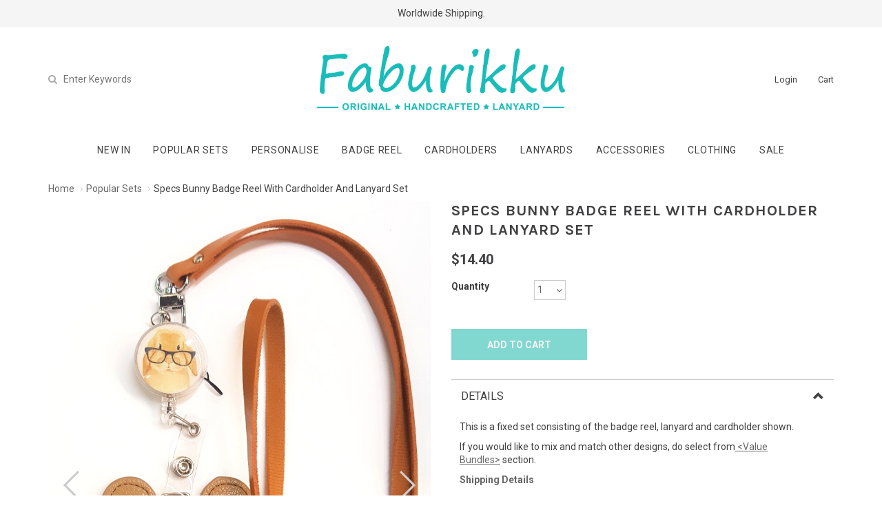

--- FILE ---
content_type: text/html; charset=utf-8
request_url: https://www.faburikku.sg/product/popular-gift-sets/Specs%20Bunny%20Badge%20Reel%20%20with%20Cardholder%20and%20Lanyard%20Set
body_size: 12291
content:
<!DOCTYPE html>
<html lang="en">
<head>
<meta http-equiv="Content-Type" content="text/html; charset=utf-8" />
  <title>Specs Bunny Badge Reel  with Cardholder and Lanyard Set</title>
  <link rel="shortcut icon" href="https://d34ja631g0vijj.cloudfront.net/sites/files/faburikku/bootstrap2_favicon.ico" type="image/x-icon">
<meta http-equiv="x-dns-prefetch-control" content="on">
<link rel="dns-prefetch" href="//d34ja631g0vijj.cloudfront.net">
<link rel='preload' href='https://d34ja631g0vijj.cloudfront.net/sites/all/themes/bootstrap/framework/3.3.6/fonts/glyphicons-halflings-regular.ttf' as='font' type='font/ttf' crossorigin>
<link rel='preload' href='https://d34ja631g0vijj.cloudfront.net/sites/all/themes/bootstrap/framework/3.3.6/fonts/glyphicons-halflings-regular.woff2' as='font' type='font/woff2' crossorigin>
<link rel='preload' href='https://d34ja631g0vijj.cloudfront.net/sites/all/themes/bootstrap/framework/3.3.6/fonts/glyphicons-halflings-regular.woff' as='font' type='font/woff' crossorigin>
<link rel="canonical" href="https://www.faburikku.sg/product/popular-gift-sets/Specs%20Bunny%20Badge%20Reel%20%20with%20Cardholder%20and%20Lanyard%20Set">
<meta property="og:title" content="Specs Bunny Badge Reel  with Cardholder and Lanyard Set">
<meta property="og:site_name" content="Faburikku">
<meta property="og:provider_name" content="Faburikku">
<meta property="og:type" content="product">
<meta property="og:url" content="https://www.faburikku.sg/product/popular-gift-sets/Specs%20Bunny%20Badge%20Reel%20%20with%20Cardholder%20and%20Lanyard%20Set">
<meta property="og:description" content="This is a fixed set consisting of the badge reel, lanyard and cardholder shown.
If you would like to mix and match other designs, do select from &lt;Value Bundles&gt;&nbsp;section.
Shipping Details">
<meta property="product:price:currency" content="SGD">
<meta property="product:price:amount" content="14.40">
<meta property="og:availability" content="in stock">
<meta property="product:product_id" content="743">
<meta property="og:image" content="https://d34ja631g0vijj.cloudfront.net/sites/files/faburikku/productimg/201812/gift_set_13.jpg">
<meta property="og:image:secure_url" content="https://d34ja631g0vijj.cloudfront.net/sites/files/faburikku/productimg/201812/gift_set_13.jpg">
<meta property="relatedItem" content="https://www.faburikku.sg/product/popular-gift-sets/Black%20Marble%20Zip%20Cardholder%20with%20Black%20Lanyard%20Set">
<meta property="relatedItem" content="https://www.faburikku.sg/product/popular-gift-sets/Mickey%20Mouse%20Red%20Set">
<meta property="relatedItem" content="https://www.faburikku.sg/product/popular-gift-sets/Gudetama%20Set">
<meta property="relatedItem" content="https://www.faburikku.sg/product/popular-gift-sets/Dark%20Pink%20Zip%20Cardholder%20With%20Lanyard%20Set">
<meta name="facebook-domain-verification" content="958zuuyin9zgq9yjzj368j1ocbzpco" />
<!-- Facebook Pixel Code -->
<script>
  !function(f,b,e,v,n,t,s)
  {if(f.fbq)return;n=f.fbq=function(){n.callMethod?
  n.callMethod.apply(n,arguments):n.queue.push(arguments)};
  if(!f._fbq)f._fbq=n;n.push=n;n.loaded=!0;n.version='2.0';
  n.queue=[];t=b.createElement(e);t.async=!0;
  t.src=v;s=b.getElementsByTagName(e)[0];
  s.parentNode.insertBefore(t,s)}(window, document,'script',
  'https://connect.facebook.net/en_US/fbevents.js');
  fbq('init', '1755887921258613');
  fbq('track', 'PageView');
</script>
<noscript><img height="1" width="1" style="display:none"
  src="https://www.facebook.com/tr?id=1755887921258613&ev=PageView&noscript=1"
/></noscript>
<!-- End Facebook Pixel Code -->
<script type='application/ld+json'>
{
    "@context": "https://schema.org/",
    "@type": "Product",
    "name": "Specs Bunny Badge Reel  with Cardholder and Lanyard Set",
    "image": "https://d34ja631g0vijj.cloudfront.net/sites/files/faburikku/productimg/201812/gift_set_13.jpg",
    "description": "This is a fixed set consisting of the badge reel, lanyard and cardholder shown.\r\nIf you would like to mix and match other designs, do select from &lt;Value Bundles&gt;&nbsp;section.\r\nShipping Details",
    "url": "https://www.faburikku.sg/product/popular-gift-sets/Specs%20Bunny%20Badge%20Reel%20%20with%20Cardholder%20and%20Lanyard%20Set",
    "brand": {
        "@type": "Brand",
        "name": "Faburikku"
    },
    "offers": {
        "@type": "offer",
        "priceCurrency": "SGD",
        "price": 14.4,
        "availability": "https://schema.org/InStock"
    }
}
</script>
<script type='application/ld+json'>
{
    "@context": "https://schema.org/",
    "@type": "BreadcrumbList",
    "itemListElement": [
        {
            "@type": "ListItem",
            "position": 1,
            "name": "Home",
            "item": "https://www.faburikku.sg/"
        },
        {
            "@type": "ListItem",
            "position": 2,
            "name": "Popular Sets",
            "item": "https://www.faburikku.sg/category/popular-sets"
        }
    ]
}
</script>
  <meta charset="utf-8">
  <meta http-equiv="X-UA-Compatible" content="IE=edge">
  <meta name="viewport" content="width=device-width, initial-scale=1,maximum-scale=1.0, user-scalable=0" />
  <meta name="apple-mobile-web-app-capable" content="yes" />  
  <link rel='stylesheet' type='text/css' href='https://fonts.googleapis.com/css?family=Roboto:100,200,300,400,500,600,700,800,900,100italic,200italic,300italic,400italic,500italic,600italic,700italic,800italic,900italic&display=swap'>
<link type="text/css" rel="stylesheet" media="all" href="https://d34ja631g0vijj.cloudfront.net/assets/2b64f30fe258230af2593c388c6a0155.css?2b3" />
<link type="text/css" rel="stylesheet" media="all" href="https://d34ja631g0vijj.cloudfront.net/assets/635824be229c3267c3d4149dc887b4d6.css?2b3" />
<link type="text/css" rel="stylesheet" media="all" href="https://d34ja631g0vijj.cloudfront.net/assets/lib/animateit/animations.min.css?2b3" />
<link type="text/css" rel="stylesheet" media="all" href="https://d34ja631g0vijj.cloudfront.net/assets/css/shopcada-animations.min.css?2b3" />
<link type="text/css" rel="stylesheet" media="all" href="https://d34ja631g0vijj.cloudfront.net/assets/css/swiper.min.css?2b3" />
<link type="text/css" rel="stylesheet" media="all" href="https://d34ja631g0vijj.cloudfront.net/assets/lib/bxslider/jquery.bxslider.min.css?2b3" />
<link type="text/css" rel="stylesheet" media="all" href="https://d34ja631g0vijj.cloudfront.net/assets/lib/fontawesome5/css/all.min.css?2b3" />
<link type="text/css" rel="stylesheet" media="all" href="https://d34ja631g0vijj.cloudfront.net/assets/lib/fontawesome4/css/font-awesome.min.css?2b3" />
<link type="text/css" rel="stylesheet" media="all" href="https://d34ja631g0vijj.cloudfront.net/assets/css/recaptcha.min.css?2b3" />
<link type="text/css" rel="stylesheet" media="all" href="https://d34ja631g0vijj.cloudfront.net/sites/files/faburikku/css/sg01/css_d64ae74d741a3860ffe2cbee33c8a023.css" />
<link type="text/css" rel="stylesheet" media="print" href="https://d34ja631g0vijj.cloudfront.net/sites/files/faburikku/css/sg01/css_d88a7831b8951cc8dfe41e9ae64c07f8.css" />
<link type="text/css" rel="stylesheet" media="all" href="/sites/themes/faburikku/custom/bootstrap2/customcss.css?2b3" />
  
<script src="https://d34ja631g0vijj.cloudfront.net/assets/2cfa25726ead7a12a168cb165a20b5f3.js?2b3"></script>
<script src="https://d34ja631g0vijj.cloudfront.net/assets/lib/chosen/1.4.2/chosen.jquery.min.js?2b3"></script>
<script src="https://d34ja631g0vijj.cloudfront.net/assets/lib/colorbox/1.6.3/jquery.colorbox-min.js?2b3"></script>
<script src="https://d34ja631g0vijj.cloudfront.net/assets/lib/bxslider/jquery.bxslider.min.js?2b3"></script>
<script src="https://d34ja631g0vijj.cloudfront.net/assets/js/product-js-pack.js?2b3"></script>
<script src='https://d34ja631g0vijj.cloudfront.net/sites/files/faburikku/js/sg01/js_6a2acae0701f1870073ebe0d5a6ca1bf.js'></script>
<script>jQuery.extend(Shopcada.settings, {"basePath":"/","chosen":{"selector":"","minimum":0,"minimum_width":90},"colorbox":{"transition":"elastic","speed":350,"opacity":"0.5","slideshow":false,"slideshowAuto":false,"slideshowSpeed":2500,"slideshowStart":"","slideshowStop":"","current":"{current} of {total}","previous":"« Prev","next":"Next »","close":"Close","overlayClose":true,"maxWidth":"100%","maxHeight":"100%"},"ucURL":{"zoneSelect":"/uc_js_util/zone_select"},"currency":{"code":"SGD","title":"","image_path":"","sign":"$","sign_after":false,"precision":2,"decimal_indicator":".","thousand_separator":",","rate":"1.00000000"},"uc_ajax_cart":{"CALLBACK":"/uc_ajax_cart/add/item","SHOW_CALLBACK":"/uc_ajax_cart/show","BLOCK_UI":1,"TIMEOUT":3000,"UPDATE_CALLBACK":"/uc_ajax_cart/update","SHOW_VIEW_CALLBACK":"/uc_ajax_cart/show-cart-view","TRACK_CLOSED_STATE":0,"INITIAL_CLOSED_STATE":false,"CART_PANE_EFFECT":0,"CART_PANE_EFFECT_DURATION":200,"HIDE_CART_OPERATIONS":false,"COLLAPSIBLE_CART":0,"ADD_MESSAGES":["Adding product to cart..."],"ADD_TITLE":"","REMOVE_MESSAGES":["Removing product from cart..."],"REMOVE_TITLE":"","UPDATE_MESSAGES":["Updating cart..."],"UPDATE_TITLE":"","CART_OPERATION":""},"MessageBar":{"Timeout":"4000","Speed":"500"},"uc_aac_path":"/uc_aac","newsletter_delay":"3","sticky_header":true,"sticky_header_type":"slidein","sticky_header_modern_overlay_mainbanner":false,"stockinfo":{"743":[]},"optionsCount":{"743":0},"GreySoldOut":0,"FacebookProduct":{"content_ids":["743"],"content_type":"product","content_name":"Specs Bunny Badge Reel  with Cardholder and Lanyard Set","content_category":"Apparel \u0026 Accessories \u003e Handbags, Wallets \u0026 Cases \u003e Badge \u0026 Pass Holders","value":14.40,"currency":"SGD"}});</script>

<script defer="defer">
var onloadRCCallback = function() {
                            var recaptchas = document.querySelectorAll('input.g-recaptcha');
                            for( i = 0; i < recaptchas.length; i++) {
                            grecaptcha.render(
                                recaptchas[i].id,
                                {
                                'sitekey' : '6Lfw50ojAAAAAA3LXuCXnxiH5bqlw-ZvH6kSnaC9',
                                'callback' : recaptchas[i].getAttribute('mycallback'),
                                'badge' : 'inline'
                                }
                            );
                            }
                        }
</script>  </head>
<body class="page not-front not-logged-in node-type-myproduct no-sidebars page-product-popular-gift-sets-specs-bunny-badge-reel--with-cardholder-and-lanyard-set section-product node-myproduct responsive page-type-myproduct">
  
  <!-- Slide In Content for the Matching Header -->
  <!-- Mobile Slide In Navigation Menu Content -->
<nav class="header14 navbar navbar-slidein visible-xs visible-sm visible-md">
  <div class="nav-slidein-content">
    

<!-- Search Form -->
<div class="nav-slidein-searchform nav-slidein-content-section clearfix">
  <div class='header-search-form'>
                    <form method='get' action='/search-products'>
                      <input class='form-text' type='text' placeholder='Enter Keywords' value='' size='40' name='keyword' maxlength='128'>
                      <input type='submit' class='form-submit' id='edit-submit' value=''>
                    </form>
                  </div>
                     
</div>

<!-- Top Menu -->
<div class="nav-slidein-topnav nav-slidein-content-section clearfix">
  <ul id='menu-menu-topheader' class='menu nav nav-pills'>
              <li class="li-login"><a href="/login">Login</a></li>
           </ul></div>

<!-- Main Menu -->
<div class="nav-slidein-mainnav nav-slidein-content-section clearfix">
  <ul id = 'menu-primary-links' class='nav navbar-nav'><li class="expanded first dropdown yamm-fw li-taxonomy-term-1"><a href="/collection/new-in" title="New In" id="menu-379" class="taxonomy-term-1 dropdown-toggle" data-toggle="dropdown" role="button" aria-haspopup="true">New In<span class='caret'></span></a><ul class='dropdown-menu'><li class='yamm-content'><p style="text-align: center;"><strong></strong><a href="/new-in-clothing">Clothing</a></p>
<p style="text-align: center;"><a href="/new-in-cardholders">Cardholders</a></p>
<p style="text-align: center;"><span><a href="/new-in-badge-reel">Badge Reel</a><br></span></p>
<p style="text-align: center;"><span><a href="/new-in-lanyards">Lanyards</a><br></span></p>
<p style="text-align: center;"><a href="/new-in-accessories"><span>Accessories</span></a></p>
<p style="text-align: center;"><a href="/collection/new-in">All</a></p>
<p style="text-align: center;"><span></span></p></li></ul></li>
<li class="leaf li-taxonomy-term-77"><a href="/category/popular-sets" title="" id="menu-612" class="taxonomy-term-77">Popular Sets</a></li>
<li class="expanded dropdown yamm-fw li-taxonomy-term-80"><a href="/collection/personalise" title="" target="_blank" id="menu-747" class="taxonomy-term-80 dropdown-toggle" data-toggle="dropdown" role="button" aria-haspopup="true">Personalise<span class='caret'></span></a><ul class='dropdown-menu'><li class='yamm-content'><style>@media screen and (min-width: 1200px) { .vc-row-5ddb98dfa9387 { margin-top: 30px; margin-bottom: 30px;  } }@media screen and (min-width: 992px) and (max-width: 1199px) { .vc-row-5ddb98dfa9387 { margin-top: 30px; margin-bottom: 30px;  } }@media screen and (min-width: 768px) and (max-width: 991px) { .vc-row-5ddb98dfa9387 { margin-top: 30px; margin-bottom: 30px;  } }@media screen and (max-width: 767px) { .vc-row-5ddb98dfa9387 { margin-top: 30px; margin-bottom: 30px; ; } }</style><div  class="shopcada-grid-container animateOnce"> <div  class="shopcada-grid-row vc-row-5ddb98dfa9387" style=""><div  class="vc-widget vc-column-5ddb98f9efb3b vc-widget-text shopcada-grid-col-xs-12 shopcada-grid-col-sm-12 shopcada-grid-col-md-12 shopcada-grid-col-lg-12"><div class='vc-widget-textbody vc-5ddb98f9efb3b'><div class='vc-body'><p style="text-align: center;"><a href="/collection/personalise" target="_blank" rel="noopener">Badge Reel</a></p>
<p style="text-align: center;"><a href="/collection/personalise" target="_blank" rel="noopener">Cardholders</a></p></div></div></div></div></div></li></ul></li>
<li class="expanded dropdown yamm-fw li-taxonomy-term-5"><a href="/category/badge-reel" title="" id="menu-483" class="taxonomy-term-5 dropdown-toggle" data-toggle="dropdown" role="button" aria-haspopup="true">Badge Reel<span class='caret'></span></a><ul class='dropdown-menu'><li class='yamm-content'><table>
<tbody>
<tr>
<td style="text-align: center; vertical-align: top;">
<h3 style="text-align: center;"><a href="/category/badge-reel/clip-on">CLIP ON</a></h3>
<p style="text-align: center;"><a href="/category/badge-reel/clip-on/designer">Designer<br></a> <a href="/category/badge-reel/clip-on/graphic">Graphic<br></a> <a href="/category/badge-reel/clip-on/executive">Executive<br></a> <a href="/category/badge-reel/clip-on/nurses-teachers">Nurses &amp; Teachers<br></a></p>
</td>
<td style="text-align: center; vertical-align: top;">
<h3 style="text-align: center;"><a href="/category/badge-reel/hook-on">HOOK ON</a></h3>
<p style="text-align: center;"><a href="/category/badge-reel/hook-on/designer">Designer<br></a> <a href="/category/badge-reel/hook-on/graphic">Graphic<br></a> <a href="/category/badge-reel/hook-on/executive">Executive<br></a> <a href="/category/badge-reel/hook-on/designer-premium">Designer Premium<br></a> <a href="/category/badge-reel/hook-on/nurses-teachers">Nurses &amp; Teachers</a></p>
</td>
<td style="text-align: center; vertical-align: top;">
<h3 style="text-align: center;"><a href="/how-to-use">How To Use</a></h3>
</td>
</tr>
</tbody>
</table></li></ul></li>
<li class="expanded dropdown yamm-fw li-taxonomy-term-8"><a href="/category/cardholders" title="" id="menu-441" class="taxonomy-term-8 dropdown-toggle" data-toggle="dropdown" role="button" aria-haspopup="true">Cardholders<span class='caret'></span></a><ul class='dropdown-menu'><li class='yamm-content'><table style="margin: auto; text-align: center;">
<tbody>
<tr>
<td>
<h3><a href="/category/cardholders-lanyards/cardholders/landscape">Landscape<br></a></h3>
<p><a href="/category/cardholders-lanyards/cardholders/landscape/basic">Basic<br></a><a href="/category/cardholders-lanyards/cardholders/landscape/deluxe">Deluxe<br></a><a href="/category/cardholders-lanyards/cardholders/landscape/premium">Premium</a></p>
</td>
<td>
<h3><a href="/category/cardholders-lanyards/cardholders/portrait">Portrait</a></h3>
<p><a href="/category/cardholders-lanyards/cardholders/portrait/basic">Basic<br></a><a href="/category/cardholders-lanyards/cardholders/portrait/deluxe">Deluxe<br></a><a href="/category/cardholders-lanyards/cardholders/portrait/premium">Premium</a></p>
</td>
</tr>
</tbody>
</table></li></ul></li>
<li class="expanded dropdown yamm-fw li-taxonomy-term-11"><a href="/category/lanyards" title="" id="menu-535" class="taxonomy-term-11 dropdown-toggle" data-toggle="dropdown" role="button" aria-haspopup="true">Lanyards<span class='caret'></span></a><ul class='dropdown-menu'><li class='yamm-content'><p style="text-align: center;"><a href="/category/cardholders-lanyards/lanyards/basic">Basic<br></a><a href="/category/cardholders-lanyards/lanyards/deluxe">Deluxe<br></a><a href="/category/cardholders-lanyards/lanyards/premium">Premium</a></p></li></ul></li>
<li class="expanded dropdown yamm-fw li-taxonomy-term-14"><a href="/category/accessories" title="" id="menu-484" class="taxonomy-term-14 dropdown-toggle" data-toggle="dropdown" role="button" aria-haspopup="true">Accessories<span class='caret'></span></a><ul class='dropdown-menu'><li class='yamm-content'><p style="text-align: center;"><a href="/category/accessories/pouch">Pouch</a></p>
<p style="text-align: center;"><a href="/category/accessories/bags">Bags</a></p>
<p style="text-align: center;"><a href="/category/accessories/charms">Charms</a></p>
<p style="text-align: center;"><a href="/category/accessories">Shop All Accessories</a></p></li></ul></li>
<li class="expanded dropdown yamm-fw li-taxonomy-term-3"><a href="/category/clothing" title="Clothing" id="menu-380" class="taxonomy-term-3 dropdown-toggle" data-toggle="dropdown" role="button" aria-haspopup="true">Clothing<span class='caret'></span></a><ul class='dropdown-menu'><li class='yamm-content'><p style="text-align: center;"><a href="/category/clothing/tops">Tops</a></p>
<p style="text-align: center;"><a href="/category/clothing/bottoms">Bottoms</a></p>
<p style="text-align: center;"><a href="/category/denim-shorts">Denim Shorts</a></p>
<p style="text-align: center;"><a href="/category/clothing/dress">Dress</a></p>
<p style="text-align: center;"><a href="/category/clothing/rompers">Rompers</a></p>
<p style="text-align: center;"><a href="/category/clothingjackets">Jackets</a></p>
<p style="text-align: center;"><a href="/category/clothing">Shop All Clothing</a></p></li></ul></li>
<li class="leaf last li-taxonomy-term-2"><a href="/collection/sale" title="Sale" id="menu-381" class="taxonomy-term-2">Sale</a></li>
</ul></div>

<!-- Footer Menu -->

  </div>
</nav>  
  <!-- Body Wrapper -->
  <div class="body-wrapper" tabindex=0>
    
    <!-- Header -->
    <div class='header14 header-region'>
  
      <nav class="header-sticky hidden-xs navbar navbar-default navbar-fixed-top yamm">
      <div class="container">
        <div class="collapse navbar-collapse main-navigation">
          <ul id = 'menu-primary-links' class='nav navbar-nav with-hover'><li class="expanded first dropdown yamm-fw li-taxonomy-term-1"><a href="/collection/new-in" title="New In" id="menu-379" class="taxonomy-term-1 dropdown-toggle" data-toggle="dropdown" role="button" aria-haspopup="true">New In<span class='caret'></span></a><ul class='dropdown-menu'><li class='yamm-content'><p style="text-align: center;"><strong></strong><a href="/new-in-clothing">Clothing</a></p>
<p style="text-align: center;"><a href="/new-in-cardholders">Cardholders</a></p>
<p style="text-align: center;"><span><a href="/new-in-badge-reel">Badge Reel</a><br></span></p>
<p style="text-align: center;"><span><a href="/new-in-lanyards">Lanyards</a><br></span></p>
<p style="text-align: center;"><a href="/new-in-accessories"><span>Accessories</span></a></p>
<p style="text-align: center;"><a href="/collection/new-in">All</a></p>
<p style="text-align: center;"><span></span></p></li></ul></li>
<li class="leaf li-taxonomy-term-77"><a href="/category/popular-sets" title="" id="menu-612" class="taxonomy-term-77">Popular Sets</a></li>
<li class="expanded dropdown yamm-fw li-taxonomy-term-80"><a href="/collection/personalise" title="" target="_blank" id="menu-747" class="taxonomy-term-80 dropdown-toggle" data-toggle="dropdown" role="button" aria-haspopup="true">Personalise<span class='caret'></span></a><ul class='dropdown-menu'><li class='yamm-content'><style>@media screen and (min-width: 1200px) { .vc-row-5ddb98dfa9387 { margin-top: 30px; margin-bottom: 30px;  } }@media screen and (min-width: 992px) and (max-width: 1199px) { .vc-row-5ddb98dfa9387 { margin-top: 30px; margin-bottom: 30px;  } }@media screen and (min-width: 768px) and (max-width: 991px) { .vc-row-5ddb98dfa9387 { margin-top: 30px; margin-bottom: 30px;  } }@media screen and (max-width: 767px) { .vc-row-5ddb98dfa9387 { margin-top: 30px; margin-bottom: 30px; ; } }</style><div  class="shopcada-grid-container animateOnce"> <div  class="shopcada-grid-row vc-row-5ddb98dfa9387" style=""><div  class="vc-widget vc-column-5ddb98f9efb3b vc-widget-text shopcada-grid-col-xs-12 shopcada-grid-col-sm-12 shopcada-grid-col-md-12 shopcada-grid-col-lg-12"><div class='vc-widget-textbody vc-5ddb98f9efb3b'><div class='vc-body'><p style="text-align: center;"><a href="/collection/personalise" target="_blank" rel="noopener">Badge Reel</a></p>
<p style="text-align: center;"><a href="/collection/personalise" target="_blank" rel="noopener">Cardholders</a></p></div></div></div></div></div></li></ul></li>
<li class="expanded dropdown yamm-fw li-taxonomy-term-5"><a href="/category/badge-reel" title="" id="menu-483" class="taxonomy-term-5 dropdown-toggle" data-toggle="dropdown" role="button" aria-haspopup="true">Badge Reel<span class='caret'></span></a><ul class='dropdown-menu'><li class='yamm-content'><table>
<tbody>
<tr>
<td style="text-align: center; vertical-align: top;">
<h3 style="text-align: center;"><a href="/category/badge-reel/clip-on">CLIP ON</a></h3>
<p style="text-align: center;"><a href="/category/badge-reel/clip-on/designer">Designer<br></a> <a href="/category/badge-reel/clip-on/graphic">Graphic<br></a> <a href="/category/badge-reel/clip-on/executive">Executive<br></a> <a href="/category/badge-reel/clip-on/nurses-teachers">Nurses &amp; Teachers<br></a></p>
</td>
<td style="text-align: center; vertical-align: top;">
<h3 style="text-align: center;"><a href="/category/badge-reel/hook-on">HOOK ON</a></h3>
<p style="text-align: center;"><a href="/category/badge-reel/hook-on/designer">Designer<br></a> <a href="/category/badge-reel/hook-on/graphic">Graphic<br></a> <a href="/category/badge-reel/hook-on/executive">Executive<br></a> <a href="/category/badge-reel/hook-on/designer-premium">Designer Premium<br></a> <a href="/category/badge-reel/hook-on/nurses-teachers">Nurses &amp; Teachers</a></p>
</td>
<td style="text-align: center; vertical-align: top;">
<h3 style="text-align: center;"><a href="/how-to-use">How To Use</a></h3>
</td>
</tr>
</tbody>
</table></li></ul></li>
<li class="expanded dropdown yamm-fw li-taxonomy-term-8"><a href="/category/cardholders" title="" id="menu-441" class="taxonomy-term-8 dropdown-toggle" data-toggle="dropdown" role="button" aria-haspopup="true">Cardholders<span class='caret'></span></a><ul class='dropdown-menu'><li class='yamm-content'><table style="margin: auto; text-align: center;">
<tbody>
<tr>
<td>
<h3><a href="/category/cardholders-lanyards/cardholders/landscape">Landscape<br></a></h3>
<p><a href="/category/cardholders-lanyards/cardholders/landscape/basic">Basic<br></a><a href="/category/cardholders-lanyards/cardholders/landscape/deluxe">Deluxe<br></a><a href="/category/cardholders-lanyards/cardholders/landscape/premium">Premium</a></p>
</td>
<td>
<h3><a href="/category/cardholders-lanyards/cardholders/portrait">Portrait</a></h3>
<p><a href="/category/cardholders-lanyards/cardholders/portrait/basic">Basic<br></a><a href="/category/cardholders-lanyards/cardholders/portrait/deluxe">Deluxe<br></a><a href="/category/cardholders-lanyards/cardholders/portrait/premium">Premium</a></p>
</td>
</tr>
</tbody>
</table></li></ul></li>
<li class="expanded dropdown yamm-fw li-taxonomy-term-11"><a href="/category/lanyards" title="" id="menu-535" class="taxonomy-term-11 dropdown-toggle" data-toggle="dropdown" role="button" aria-haspopup="true">Lanyards<span class='caret'></span></a><ul class='dropdown-menu'><li class='yamm-content'><p style="text-align: center;"><a href="/category/cardholders-lanyards/lanyards/basic">Basic<br></a><a href="/category/cardholders-lanyards/lanyards/deluxe">Deluxe<br></a><a href="/category/cardholders-lanyards/lanyards/premium">Premium</a></p></li></ul></li>
<li class="expanded dropdown yamm-fw li-taxonomy-term-14"><a href="/category/accessories" title="" id="menu-484" class="taxonomy-term-14 dropdown-toggle" data-toggle="dropdown" role="button" aria-haspopup="true">Accessories<span class='caret'></span></a><ul class='dropdown-menu'><li class='yamm-content'><p style="text-align: center;"><a href="/category/accessories/pouch">Pouch</a></p>
<p style="text-align: center;"><a href="/category/accessories/bags">Bags</a></p>
<p style="text-align: center;"><a href="/category/accessories/charms">Charms</a></p>
<p style="text-align: center;"><a href="/category/accessories">Shop All Accessories</a></p></li></ul></li>
<li class="expanded dropdown yamm-fw li-taxonomy-term-3"><a href="/category/clothing" title="Clothing" id="menu-380" class="taxonomy-term-3 dropdown-toggle" data-toggle="dropdown" role="button" aria-haspopup="true">Clothing<span class='caret'></span></a><ul class='dropdown-menu'><li class='yamm-content'><p style="text-align: center;"><a href="/category/clothing/tops">Tops</a></p>
<p style="text-align: center;"><a href="/category/clothing/bottoms">Bottoms</a></p>
<p style="text-align: center;"><a href="/category/denim-shorts">Denim Shorts</a></p>
<p style="text-align: center;"><a href="/category/clothing/dress">Dress</a></p>
<p style="text-align: center;"><a href="/category/clothing/rompers">Rompers</a></p>
<p style="text-align: center;"><a href="/category/clothingjackets">Jackets</a></p>
<p style="text-align: center;"><a href="/category/clothing">Shop All Clothing</a></p></li></ul></li>
<li class="leaf last li-taxonomy-term-2"><a href="/collection/sale" title="Sale" id="menu-381" class="taxonomy-term-2">Sale</a></li>
</ul>        </div><!-- /.navbar-collapse -->
      </div><!-- /.container -->
    </nav><!-- //header-sticky -->    
    
  <!-- Message Bar & Top Menu -->
  <div class='header-top'>  
    <div class='container'>
      <div id='messagebar' class='messagebar autorotate'><div id='messagebar-inner' class='clearfix'><div class='message message-1 left'><div class='message-inner'><p><a href="/order-delivery">Free Shipping Above $60 Purchases!</a></p>
<p></p></div></div><div class='message message-2 left'><div class='message-inner'><p>Worldwide Shipping.</p></div></div></div></div>    </div>
  </div>
  
  <!-- //header_top -->  
  
  <!-- Logo -->
  <div class="header-wrapper">
    <div class='header'>
      <div class='container clearfix'>
        <div class='row'>
          <div class='display-table display-table-xs'>
            <div class="col-xs-2 visible-xs no-gutter display-cell-xs">
              <a class='nav-slidein-expander transition' data-direction=''>
            <span class='icon-bar'></span>
            <span class='icon-bar'></span>
            <span class='icon-bar'></span>
          </a>            </div>

            <!-- Search /  Hidden in SM & XS -->
            <div class='col-sm-4 hidden-xs display-cell'>
              <div class='header-search-form'>
                    <form method='get' action='/search-products'>
                      <input class='form-text' type='text' placeholder='Enter Keywords' value='' size='40' name='keyword' maxlength='128'>
                      <input type='submit' class='form-submit' id='edit-submit' value=''>
                    </form>
                  </div>
                             </div>

            <div class='col-sm-4 col-xs-8 display-cell text-center'>
              <div id='logo' class='logo'>
            <a href='/' title='Home' rel='home'><img class='img-responsive' src='https://d34ja631g0vijj.cloudfront.net/sites/files/faburikku/bootstrap2_logo.png' alt='Home'></a>
          </div>            </div>

            <!-- Top Menu / Hidden in SM & XS -->
            <div class='col-sm-4 hidden-xs display-cell'>
              <div class='pull-right inline-divs'>
                                                <div class="inline-div">
                  <ul id='menu-menu-topheader' class='menu nav nav-pills'>
              <li class="li-login"><a href="/login"><i class='fa fa-lock'></i> <span class=''>Login</span></a></li><li class="li-cart cart-link"><a href="/cart" class="cart"><i class="fa fa-shopping-cart"></i> <span class=''>Cart</span></a><div class="" id="ajax-cart-wrapper">
            <div id="block-uc_ajax_cart-0"><div id="ajaxCartUpdate" class="load-on-view"></div></div>
          </div></li>
           </ul>                </div>            
              </div>
            </div>

            <div class='col-xs-2 visible-xs display-cell-xs'>
              <div class='text-right'>
                <span class="cart-link2"><a class='cart' href='/cart'><i class='fa fa-shopping-cart'></i></a></span>
              </div>
            </div>
          </div>

          
        </div>
        
      </div>
    </div><!-- //header -->  
    
    <!-- Navigation -->
    <div class='header-bottom'>
      
      <div class="container">
        
        <nav class="navbar navbar-default yamm hidden-xs">
          <div class="container">
            <!-- Collect the nav links, forms, and other content for toggling -->
            <div class="collapse navbar-collapse main-navigation">
              <ul id = 'menu-primary-links' class='nav navbar-nav with-hover'><li class="expanded first dropdown yamm-fw li-taxonomy-term-1"><a href="/collection/new-in" title="New In" id="menu-379" class="taxonomy-term-1 dropdown-toggle" data-toggle="dropdown" role="button" aria-haspopup="true">New In<span class='caret'></span></a><ul class='dropdown-menu'><li class='yamm-content'><p style="text-align: center;"><strong></strong><a href="/new-in-clothing">Clothing</a></p>
<p style="text-align: center;"><a href="/new-in-cardholders">Cardholders</a></p>
<p style="text-align: center;"><span><a href="/new-in-badge-reel">Badge Reel</a><br></span></p>
<p style="text-align: center;"><span><a href="/new-in-lanyards">Lanyards</a><br></span></p>
<p style="text-align: center;"><a href="/new-in-accessories"><span>Accessories</span></a></p>
<p style="text-align: center;"><a href="/collection/new-in">All</a></p>
<p style="text-align: center;"><span></span></p></li></ul></li>
<li class="leaf li-taxonomy-term-77"><a href="/category/popular-sets" title="" id="menu-612" class="taxonomy-term-77">Popular Sets</a></li>
<li class="expanded dropdown yamm-fw li-taxonomy-term-80"><a href="/collection/personalise" title="" target="_blank" id="menu-747" class="taxonomy-term-80 dropdown-toggle" data-toggle="dropdown" role="button" aria-haspopup="true">Personalise<span class='caret'></span></a><ul class='dropdown-menu'><li class='yamm-content'><style>@media screen and (min-width: 1200px) { .vc-row-5ddb98dfa9387 { margin-top: 30px; margin-bottom: 30px;  } }@media screen and (min-width: 992px) and (max-width: 1199px) { .vc-row-5ddb98dfa9387 { margin-top: 30px; margin-bottom: 30px;  } }@media screen and (min-width: 768px) and (max-width: 991px) { .vc-row-5ddb98dfa9387 { margin-top: 30px; margin-bottom: 30px;  } }@media screen and (max-width: 767px) { .vc-row-5ddb98dfa9387 { margin-top: 30px; margin-bottom: 30px; ; } }</style><div  class="shopcada-grid-container animateOnce"> <div  class="shopcada-grid-row vc-row-5ddb98dfa9387" style=""><div  class="vc-widget vc-column-5ddb98f9efb3b vc-widget-text shopcada-grid-col-xs-12 shopcada-grid-col-sm-12 shopcada-grid-col-md-12 shopcada-grid-col-lg-12"><div class='vc-widget-textbody vc-5ddb98f9efb3b'><div class='vc-body'><p style="text-align: center;"><a href="/collection/personalise" target="_blank" rel="noopener">Badge Reel</a></p>
<p style="text-align: center;"><a href="/collection/personalise" target="_blank" rel="noopener">Cardholders</a></p></div></div></div></div></div></li></ul></li>
<li class="expanded dropdown yamm-fw li-taxonomy-term-5"><a href="/category/badge-reel" title="" id="menu-483" class="taxonomy-term-5 dropdown-toggle" data-toggle="dropdown" role="button" aria-haspopup="true">Badge Reel<span class='caret'></span></a><ul class='dropdown-menu'><li class='yamm-content'><table>
<tbody>
<tr>
<td style="text-align: center; vertical-align: top;">
<h3 style="text-align: center;"><a href="/category/badge-reel/clip-on">CLIP ON</a></h3>
<p style="text-align: center;"><a href="/category/badge-reel/clip-on/designer">Designer<br></a> <a href="/category/badge-reel/clip-on/graphic">Graphic<br></a> <a href="/category/badge-reel/clip-on/executive">Executive<br></a> <a href="/category/badge-reel/clip-on/nurses-teachers">Nurses &amp; Teachers<br></a></p>
</td>
<td style="text-align: center; vertical-align: top;">
<h3 style="text-align: center;"><a href="/category/badge-reel/hook-on">HOOK ON</a></h3>
<p style="text-align: center;"><a href="/category/badge-reel/hook-on/designer">Designer<br></a> <a href="/category/badge-reel/hook-on/graphic">Graphic<br></a> <a href="/category/badge-reel/hook-on/executive">Executive<br></a> <a href="/category/badge-reel/hook-on/designer-premium">Designer Premium<br></a> <a href="/category/badge-reel/hook-on/nurses-teachers">Nurses &amp; Teachers</a></p>
</td>
<td style="text-align: center; vertical-align: top;">
<h3 style="text-align: center;"><a href="/how-to-use">How To Use</a></h3>
</td>
</tr>
</tbody>
</table></li></ul></li>
<li class="expanded dropdown yamm-fw li-taxonomy-term-8"><a href="/category/cardholders" title="" id="menu-441" class="taxonomy-term-8 dropdown-toggle" data-toggle="dropdown" role="button" aria-haspopup="true">Cardholders<span class='caret'></span></a><ul class='dropdown-menu'><li class='yamm-content'><table style="margin: auto; text-align: center;">
<tbody>
<tr>
<td>
<h3><a href="/category/cardholders-lanyards/cardholders/landscape">Landscape<br></a></h3>
<p><a href="/category/cardholders-lanyards/cardholders/landscape/basic">Basic<br></a><a href="/category/cardholders-lanyards/cardholders/landscape/deluxe">Deluxe<br></a><a href="/category/cardholders-lanyards/cardholders/landscape/premium">Premium</a></p>
</td>
<td>
<h3><a href="/category/cardholders-lanyards/cardholders/portrait">Portrait</a></h3>
<p><a href="/category/cardholders-lanyards/cardholders/portrait/basic">Basic<br></a><a href="/category/cardholders-lanyards/cardholders/portrait/deluxe">Deluxe<br></a><a href="/category/cardholders-lanyards/cardholders/portrait/premium">Premium</a></p>
</td>
</tr>
</tbody>
</table></li></ul></li>
<li class="expanded dropdown yamm-fw li-taxonomy-term-11"><a href="/category/lanyards" title="" id="menu-535" class="taxonomy-term-11 dropdown-toggle" data-toggle="dropdown" role="button" aria-haspopup="true">Lanyards<span class='caret'></span></a><ul class='dropdown-menu'><li class='yamm-content'><p style="text-align: center;"><a href="/category/cardholders-lanyards/lanyards/basic">Basic<br></a><a href="/category/cardholders-lanyards/lanyards/deluxe">Deluxe<br></a><a href="/category/cardholders-lanyards/lanyards/premium">Premium</a></p></li></ul></li>
<li class="expanded dropdown yamm-fw li-taxonomy-term-14"><a href="/category/accessories" title="" id="menu-484" class="taxonomy-term-14 dropdown-toggle" data-toggle="dropdown" role="button" aria-haspopup="true">Accessories<span class='caret'></span></a><ul class='dropdown-menu'><li class='yamm-content'><p style="text-align: center;"><a href="/category/accessories/pouch">Pouch</a></p>
<p style="text-align: center;"><a href="/category/accessories/bags">Bags</a></p>
<p style="text-align: center;"><a href="/category/accessories/charms">Charms</a></p>
<p style="text-align: center;"><a href="/category/accessories">Shop All Accessories</a></p></li></ul></li>
<li class="expanded dropdown yamm-fw li-taxonomy-term-3"><a href="/category/clothing" title="Clothing" id="menu-380" class="taxonomy-term-3 dropdown-toggle" data-toggle="dropdown" role="button" aria-haspopup="true">Clothing<span class='caret'></span></a><ul class='dropdown-menu'><li class='yamm-content'><p style="text-align: center;"><a href="/category/clothing/tops">Tops</a></p>
<p style="text-align: center;"><a href="/category/clothing/bottoms">Bottoms</a></p>
<p style="text-align: center;"><a href="/category/denim-shorts">Denim Shorts</a></p>
<p style="text-align: center;"><a href="/category/clothing/dress">Dress</a></p>
<p style="text-align: center;"><a href="/category/clothing/rompers">Rompers</a></p>
<p style="text-align: center;"><a href="/category/clothingjackets">Jackets</a></p>
<p style="text-align: center;"><a href="/category/clothing">Shop All Clothing</a></p></li></ul></li>
<li class="leaf last li-taxonomy-term-2"><a href="/collection/sale" title="Sale" id="menu-381" class="taxonomy-term-2">Sale</a></li>
</ul>            </div><!-- /.navbar-collapse -->
          </div><!-- /.container-fluid -->
        </nav>
        
      </div>
          
    </div><!-- //header_bottom -->  
  </div>
 
</div><!-- //header14 -->
    <div class='below-header'>
      <!-- Status Message -->

      
      <!-- Hero Banners -->
      
      <!-- Full Width Region BEFORE Main Content (I) -->
      
      <!-- Container Width Region BEFORE Main Content (I) -->
      
      <!-- Full Width Region BEFORE Main Content (II) -->
      
      <!-- Container Width Region BEFORE Main Content (II) -->
            
      
              <div id="breadcrumb-wraper">
          <div class="container"><ol class="breadcrumb"><li class="first"><a href="/">Home</a></li>
<li><a href="/category/popular-sets">Popular Sets</a></li>
<li class="last">Specs Bunny Badge Reel  with Cardholder and Lanyard Set</li>
</ol></div>        </div>
      

       

        

      <!-- Body -->   
                  <div id='main-wrapper' class="container">
        <div class="row">
          
          <!-- Nested Container for Content Top and Content Bottom -->
          <div class="col-xs-12">
                        <div id='content'>
              <div id="node-743" class="node node-type-myproduct"><div class="node-inner">
          <div class="content">
      <div id="node-product-top" class="clearfix">
  <div class='row'>
    <div id="product-images" class='col-sm-6 col-xs-12'>
      <div class="clearfix images-container type-3">
    <!-- Main Image -->
    <div id="node-product-image" class='zoomify'>
        <span class="image-pager image-pager-previous"><i class="btr bt-angle-left bt-3x"></i></span>
        <span class="image-pager image-pager-next"><i class="btr bt-angle-right bt-3x"></i></span>
                    <img width="360"
                height="540" class="cloudzoom zoomout img-responsive"
                id="zoom1" src="https://d34ja631g0vijj.cloudfront.net/sites/files/faburikku/productimg/201812/800x1200/gift_set_13.jpg" data-cloudzoom='zoomImage: "https://d34ja631g0vijj.cloudfront.net/sites/files/faburikku/productimg/201812/800x1200/gift_set_13.jpg", zoomSizeMode: "image", autoInside: 768'>
            <img class="zoomin" src="https://d34ja631g0vijj.cloudfront.net/sites/files/faburikku/productimg/201812/800x1200/gift_set_13.jpg">
            </div>


    <!-- Thumbnail -->
    <div id="node-product-tn-wrapper" class='horizontal'>
        
            <div class="items" data-colour="single">
                                                                                                                                                                <!-- Print <div tn wrapper> for every group of tn_qty items -->
                                                        <a href="https://d34ja631g0vijj.cloudfront.net/sites/files/faburikku/productimg/201812/800x1200/gift_set_13.jpg" class="thumb-link productimage" target_gallery="gallery0" data-zoomify-big="https://d34ja631g0vijj.cloudfront.net/sites/files/faburikku/productimg/201812/800x1200/gift_set_13.jpg" data-zoomify-small="https://d34ja631g0vijj.cloudfront.net/sites/files/faburikku/productimg/201812/800x1200/gift_set_13.jpg">
                                <img class="cloudzoom-gallery cloudzoom-gallery-active"
                                    src="https://d34ja631g0vijj.cloudfront.net/sites/files/faburikku/productimg/201812/160x240/gift_set_13.jpg" data-cloudzoom='
                                    zoomImage:"https://d34ja631g0vijj.cloudfront.net/sites/files/faburikku/productimg/201812/800x1200/gift_set_13.jpg",
                                    image:"https://d34ja631g0vijj.cloudfront.net/sites/files/faburikku/productimg/201812/800x1200/gift_set_13.jpg",
                                    useZoom:"#zoom1"' data-zoomify-big="https://d34ja631g0vijj.cloudfront.net/sites/files/faburikku/productimg/201812/800x1200/gift_set_13.jpg"
                                    data-zoomify-small="https://d34ja631g0vijj.cloudfront.net/sites/files/faburikku/productimg/201812/800x1200/gift_set_13.jpg">

                            </a>
                            <!-- End </div tn wrapper> -->
                                                                                                                                                                                                        <!-- Print <div tn wrapper> for every group of tn_qty items -->
                                                        <a href="https://d34ja631g0vijj.cloudfront.net/sites/files/faburikku/productimg/201812/800x1200/gift_set_13_back.jpg" class="thumb-link productimage" target_gallery="gallery1" data-zoomify-big="https://d34ja631g0vijj.cloudfront.net/sites/files/faburikku/productimg/201812/800x1200/gift_set_13_back.jpg" data-zoomify-small="https://d34ja631g0vijj.cloudfront.net/sites/files/faburikku/productimg/201812/800x1200/gift_set_13_back.jpg">
                                <img class="cloudzoom-gallery"
                                    src="https://d34ja631g0vijj.cloudfront.net/sites/files/faburikku/productimg/201812/160x240/gift_set_13_back.jpg" data-cloudzoom='
                                    zoomImage:"https://d34ja631g0vijj.cloudfront.net/sites/files/faburikku/productimg/201812/800x1200/gift_set_13_back.jpg",
                                    image:"https://d34ja631g0vijj.cloudfront.net/sites/files/faburikku/productimg/201812/800x1200/gift_set_13_back.jpg",
                                    useZoom:"#zoom1"' data-zoomify-big="https://d34ja631g0vijj.cloudfront.net/sites/files/faburikku/productimg/201812/800x1200/gift_set_13_back.jpg"
                                    data-zoomify-small="https://d34ja631g0vijj.cloudfront.net/sites/files/faburikku/productimg/201812/800x1200/gift_set_13_back.jpg">

                            </a>
                            <!-- End </div tn wrapper> -->
                                                                                                                                                                                                        <!-- Print <div tn wrapper> for every group of tn_qty items -->
                                                        <a href="https://d34ja631g0vijj.cloudfront.net/sites/files/faburikku/productimg/201812/800x1200/gift_set_13_zoom.jpg" class="thumb-link productimage" target_gallery="gallery2" data-zoomify-big="https://d34ja631g0vijj.cloudfront.net/sites/files/faburikku/productimg/201812/800x1200/gift_set_13_zoom.jpg" data-zoomify-small="https://d34ja631g0vijj.cloudfront.net/sites/files/faburikku/productimg/201812/800x1200/gift_set_13_zoom.jpg">
                                <img class="cloudzoom-gallery"
                                    src="https://d34ja631g0vijj.cloudfront.net/sites/files/faburikku/productimg/201812/160x240/gift_set_13_zoom.jpg" data-cloudzoom='
                                    zoomImage:"https://d34ja631g0vijj.cloudfront.net/sites/files/faburikku/productimg/201812/800x1200/gift_set_13_zoom.jpg",
                                    image:"https://d34ja631g0vijj.cloudfront.net/sites/files/faburikku/productimg/201812/800x1200/gift_set_13_zoom.jpg",
                                    useZoom:"#zoom1"' data-zoomify-big="https://d34ja631g0vijj.cloudfront.net/sites/files/faburikku/productimg/201812/800x1200/gift_set_13_zoom.jpg"
                                    data-zoomify-small="https://d34ja631g0vijj.cloudfront.net/sites/files/faburikku/productimg/201812/800x1200/gift_set_13_zoom.jpg">

                            </a>
                            <!-- End </div tn wrapper> -->
                                                                                                                                                                                                        <!-- Print <div tn wrapper> for every group of tn_qty items -->
                                                        <a href="https://d34ja631g0vijj.cloudfront.net/sites/files/faburikku/productimg/201812/800x1200/animal_rabbitspecs_clip-on_badge_reel.jpg" class="thumb-link productimage" target_gallery="gallery3" data-zoomify-big="https://d34ja631g0vijj.cloudfront.net/sites/files/faburikku/productimg/201812/800x1200/animal_rabbitspecs_clip-on_badge_reel.jpg" data-zoomify-small="https://d34ja631g0vijj.cloudfront.net/sites/files/faburikku/productimg/201812/800x1200/animal_rabbitspecs_clip-on_badge_reel.jpg">
                                <img class="cloudzoom-gallery"
                                    src="https://d34ja631g0vijj.cloudfront.net/sites/files/faburikku/productimg/201812/160x240/animal_rabbitspecs_clip-on_badge_reel.jpg" data-cloudzoom='
                                    zoomImage:"https://d34ja631g0vijj.cloudfront.net/sites/files/faburikku/productimg/201812/800x1200/animal_rabbitspecs_clip-on_badge_reel.jpg",
                                    image:"https://d34ja631g0vijj.cloudfront.net/sites/files/faburikku/productimg/201812/800x1200/animal_rabbitspecs_clip-on_badge_reel.jpg",
                                    useZoom:"#zoom1"' data-zoomify-big="https://d34ja631g0vijj.cloudfront.net/sites/files/faburikku/productimg/201812/800x1200/animal_rabbitspecs_clip-on_badge_reel.jpg"
                                    data-zoomify-small="https://d34ja631g0vijj.cloudfront.net/sites/files/faburikku/productimg/201812/800x1200/animal_rabbitspecs_clip-on_badge_reel.jpg">

                            </a>
                            <!-- End </div tn wrapper> -->
                                                                                                                                                                                                        <!-- Print <div tn wrapper> for every group of tn_qty items -->
                                                        <a href="https://d34ja631g0vijj.cloudfront.net/sites/files/faburikku/productimg/201812/800x1200/brown_bearyear_portrait_side.jpg" class="thumb-link productimage" target_gallery="gallery4" data-zoomify-big="https://d34ja631g0vijj.cloudfront.net/sites/files/faburikku/productimg/201812/800x1200/brown_bearyear_portrait_side.jpg" data-zoomify-small="https://d34ja631g0vijj.cloudfront.net/sites/files/faburikku/productimg/201812/800x1200/brown_bearyear_portrait_side.jpg">
                                <img class="cloudzoom-gallery"
                                    src="https://d34ja631g0vijj.cloudfront.net/sites/files/faburikku/productimg/201812/160x240/brown_bearyear_portrait_side.jpg" data-cloudzoom='
                                    zoomImage:"https://d34ja631g0vijj.cloudfront.net/sites/files/faburikku/productimg/201812/800x1200/brown_bearyear_portrait_side.jpg",
                                    image:"https://d34ja631g0vijj.cloudfront.net/sites/files/faburikku/productimg/201812/800x1200/brown_bearyear_portrait_side.jpg",
                                    useZoom:"#zoom1"' data-zoomify-big="https://d34ja631g0vijj.cloudfront.net/sites/files/faburikku/productimg/201812/800x1200/brown_bearyear_portrait_side.jpg"
                                    data-zoomify-small="https://d34ja631g0vijj.cloudfront.net/sites/files/faburikku/productimg/201812/800x1200/brown_bearyear_portrait_side.jpg">

                            </a>
                            <!-- End </div tn wrapper> -->
                                                                                                                                                                                                        <!-- Print <div tn wrapper> for every group of tn_qty items -->
                                                        <a href="https://d34ja631g0vijj.cloudfront.net/sites/files/faburikku/productimg/201812/800x1200/brown_soft_deluxe_lanyard.jpg" class="thumb-link productimage" target_gallery="gallery5" data-zoomify-big="https://d34ja631g0vijj.cloudfront.net/sites/files/faburikku/productimg/201812/800x1200/brown_soft_deluxe_lanyard.jpg" data-zoomify-small="https://d34ja631g0vijj.cloudfront.net/sites/files/faburikku/productimg/201812/800x1200/brown_soft_deluxe_lanyard.jpg">
                                <img class="cloudzoom-gallery"
                                    src="https://d34ja631g0vijj.cloudfront.net/sites/files/faburikku/productimg/201812/160x240/brown_soft_deluxe_lanyard.jpg" data-cloudzoom='
                                    zoomImage:"https://d34ja631g0vijj.cloudfront.net/sites/files/faburikku/productimg/201812/800x1200/brown_soft_deluxe_lanyard.jpg",
                                    image:"https://d34ja631g0vijj.cloudfront.net/sites/files/faburikku/productimg/201812/800x1200/brown_soft_deluxe_lanyard.jpg",
                                    useZoom:"#zoom1"' data-zoomify-big="https://d34ja631g0vijj.cloudfront.net/sites/files/faburikku/productimg/201812/800x1200/brown_soft_deluxe_lanyard.jpg"
                                    data-zoomify-small="https://d34ja631g0vijj.cloudfront.net/sites/files/faburikku/productimg/201812/800x1200/brown_soft_deluxe_lanyard.jpg">

                            </a>
                            <!-- End </div tn wrapper> -->
                                                                                                                                                                                                        <!-- Print <div tn wrapper> for every group of tn_qty items -->
                                                        <a href="https://d34ja631g0vijj.cloudfront.net/sites/files/faburikku/productimg/201812/800x1200/brown_soft_deluxe_lanyard_side.jpg" class="thumb-link productimage" target_gallery="gallery6" data-zoomify-big="https://d34ja631g0vijj.cloudfront.net/sites/files/faburikku/productimg/201812/800x1200/brown_soft_deluxe_lanyard_side.jpg" data-zoomify-small="https://d34ja631g0vijj.cloudfront.net/sites/files/faburikku/productimg/201812/800x1200/brown_soft_deluxe_lanyard_side.jpg">
                                <img class="cloudzoom-gallery"
                                    src="https://d34ja631g0vijj.cloudfront.net/sites/files/faburikku/productimg/201812/160x240/brown_soft_deluxe_lanyard_side.jpg" data-cloudzoom='
                                    zoomImage:"https://d34ja631g0vijj.cloudfront.net/sites/files/faburikku/productimg/201812/800x1200/brown_soft_deluxe_lanyard_side.jpg",
                                    image:"https://d34ja631g0vijj.cloudfront.net/sites/files/faburikku/productimg/201812/800x1200/brown_soft_deluxe_lanyard_side.jpg",
                                    useZoom:"#zoom1"' data-zoomify-big="https://d34ja631g0vijj.cloudfront.net/sites/files/faburikku/productimg/201812/800x1200/brown_soft_deluxe_lanyard_side.jpg"
                                    data-zoomify-small="https://d34ja631g0vijj.cloudfront.net/sites/files/faburikku/productimg/201812/800x1200/brown_soft_deluxe_lanyard_side.jpg">

                            </a>
                            <!-- End </div tn wrapper> -->
                                                                                                                            </div>
        
            </div>

    <!-- For Image Gallery with Colorbox when Visitor click on the Cloudzoom -->
        <div id="node-fancy-images" style="display:none;">
                                                <a id="gallery0" rel="gallery" href='https://d34ja631g0vijj.cloudfront.net/sites/files/faburikku/productimg/201812/800x1200/gift_set_13.jpg' class="fancygallery"></a>
                                                                        <a id="gallery1" rel="gallery" href='https://d34ja631g0vijj.cloudfront.net/sites/files/faburikku/productimg/201812/800x1200/gift_set_13_back.jpg' class="fancygallery"></a>
                                                                        <a id="gallery2" rel="gallery" href='https://d34ja631g0vijj.cloudfront.net/sites/files/faburikku/productimg/201812/800x1200/gift_set_13_zoom.jpg' class="fancygallery"></a>
                                                                        <a id="gallery3" rel="gallery" href='https://d34ja631g0vijj.cloudfront.net/sites/files/faburikku/productimg/201812/800x1200/animal_rabbitspecs_clip-on_badge_reel.jpg' class="fancygallery"></a>
                                                                        <a id="gallery4" rel="gallery" href='https://d34ja631g0vijj.cloudfront.net/sites/files/faburikku/productimg/201812/800x1200/brown_bearyear_portrait_side.jpg' class="fancygallery"></a>
                                                                        <a id="gallery5" rel="gallery" href='https://d34ja631g0vijj.cloudfront.net/sites/files/faburikku/productimg/201812/800x1200/brown_soft_deluxe_lanyard.jpg' class="fancygallery"></a>
                                                                        <a id="gallery6" rel="gallery" href='https://d34ja631g0vijj.cloudfront.net/sites/files/faburikku/productimg/201812/800x1200/brown_soft_deluxe_lanyard_side.jpg' class="fancygallery"></a>
                                    </div>
        <!-- End Image Gallery -->

</div>    </div>
    <div id="product-information" class='col-sm-6 col-xs-12'>

      <h1 class="product-title">Specs Bunny Badge Reel  with Cardholder and Lanyard Set</h1>
<div id="node-product-price" class="product-details-section">
  <div class="product-info sellprice"><span class='uc-price' data-value='14.40'>$14.40</span></div></div>
<div class="add-to-cart"><form action="/product/popular-gift-sets/Specs%20Bunny%20Badge%20Reel%20%20with%20Cardholder%20and%20Lanyard%20Set"  accept-charset="UTF-8" method="post" id="uc-product-add-to-cart-form-743" class="ajax-cart-submit-form uc-aac-cart">
<div><input type="hidden" name="nid" id="edit-nid" value="743"  />
<div class="form-item element-type-select" id="edit-qty-wrapper">
 <label for="edit-qty">Quantity </label>
 <span class="select"><select name="qty" class="form-select chosen-widget" id="edit-qty"  size="0"><option value="1" selected="selected">1</option><option value="2">2</option><option value="3">3</option><option value="4">4</option><option value="5">5</option><option value="6">6</option><option value="7">7</option><option value="8">8</option><option value="9">9</option><option value="10">10</option><option value="11">11</option><option value="12">12</option><option value="13">13</option><option value="14">14</option><option value="15">15</option><option value="16">16</option><option value="17">17</option><option value="18">18</option><option value="19">19</option><option value="20">20</option><option value="21">21</option><option value="22">22</option><option value="23">23</option><option value="24">24</option><option value="25">25</option><option value="26">26</option><option value="27">27</option><option value="28">28</option><option value="29">29</option><option value="30">30</option><option value="31">31</option><option value="32">32</option><option value="33">33</option><option value="34">34</option><option value="35">35</option><option value="36">36</option><option value="37">37</option><option value="38">38</option><option value="39">39</option><option value="40">40</option><option value="41">41</option><option value="42">42</option><option value="43">43</option><option value="44">44</option><option value="45">45</option><option value="46">46</option><option value="47">47</option><option value="48">48</option><option value="49">49</option><option value="50">50</option></select></span>
</div>
<input type="hidden" name="form_build_id" id="form-b73c276bab460d0b5546f6955b9bae0f" value="form-b73c276bab460d0b5546f6955b9bae0f"  />
<input type="hidden" name="form_id" id="edit-uc-product-add-to-cart-form-743" value="uc_product_add_to_cart_form_743"  />
<input type="hidden" name="product-nid" id="edit-product-nid" value="743"  />
<input type="submit" name="op" id="edit-submit-743" value="Add to cart"  class="notranslate form-submit node-add-to-cart primary ajax-cart-submit-form-button" />

</div></form>
</div><div class="product-info product-info-accordion panel-group bsaccordion product-info-section" id="product-info-accordion" role="tablist" aria-multiselectable='true'>
  
  <div class="panel-default panel">
    <div class='panel-heading' role='tab' id='heading1'>
      <div class="node-product-detail-title">
        <a role="button" class="accordion-toggle" data-toggle="collapse" data-parent="#product-info-accordion" href="#collapse1" aria-expanded="true" aria-controls="collapse1">
          Details        </a>
      </div>
    </div>
    <div id='collapse1' class="panel-collapse collapse in" role="tabpanel" aria-labelledby="heading1">
      <div class='panel-body'>
        <div id="node-product-body" class="product-details-section">
          <div class="product-body"><p>This is a fixed set consisting of the badge reel, lanyard and cardholder shown.</p>
<p>If you would like to mix and match other designs, do select from<span style="text-decoration: underline;"><a href="/value-bundles"> &lt;Value Bundles&gt;</a></span>&nbsp;section.</p>
<p><strong><a href="/order-delivery" target="_blank" rel="noopener">Shipping Details</a></strong></p></div>        </div>
        
              </div>
    </div>
  </div>
  
  <!-- Extra Fields -->
            <div class="panel-default panel">
        <div class='panel-heading' role='tab' id='heading2'>
          <div class="node-product-detail-title"> 
            <a role="button" class="accordion-toggle collapsed" data-toggle="collapse" data-parent="#product-info-accordion" href="#collapse2" aria-expanded="true" aria-controls="collapse2">
              Product Specification            </a>
          </div>
        </div>
        <div id='collapse2' class="panel-collapse collapse" role="tabpanel" aria-labelledby="heading2">
          <div class='panel-body'>
            <p><strong>Badge Reel</strong></p>
<p>Base: Plastic</p>
<p>Diameter: 3cm</p>
<p>Material: Epoxy</p>
<p>Attachment: Back Metal Clip</p>
<hr>
<p><strong>Cardholder</strong></p>
<p>Measurement: 7.7cm width x 12.3cm height(include bear ear-shape)</p>
<p>Material: Soft Textured PU Leather</p>
<p>Finishing: Matt&nbsp;</p>
<p>Card Window: Yes</p>
<p>Card Window Size: 5.3cm width x 7.8cm height</p>
<p>Card Slot: 1 (able to house 2 cards)</p>
<p></p>
<hr>
<p><strong>Lanyard</strong></p>
<p>Length: 92cm (include hook)</p>
<p>Wearable Length: 42cm (exclude hook)</p>
<p>Width: 0.9cm</p>
<p>Material: Soft Pu</p>
<p>Usage: For Neck</p>          </div>
        </div>    
      </div>
                    

    
      <div class="panel-default panel">
      <div class='panel-heading' role='tab' id='heading3'>
        <div class="node-product-detail-title">        
          <a role="button" class="accordion-toggle collapsed" data-toggle="collapse" data-parent="#product-info-accordion" href="#collapse3" aria-expanded="true" aria-controls="collapse3">
            Enquiry          </a>
        </div>
      </div>
      <div id='collapse3' class="panel-collapse collapse" role="tabpanel" aria-labelledby="heading3">
        <div class='panel-body'>
          <div id='recaptcha_form_1' class='invisible-recaptcha'><script type='text/javascript'>function submitForm1() { $('#recaptcha_form_1 form').submit(); };</script><form action="/product/popular-gift-sets/Specs%20Bunny%20Badge%20Reel%20%20with%20Cardholder%20and%20Lanyard%20Set"  accept-charset="UTF-8" method="post" id="contact-mail-page" class="ajax-form">
<div><div class="form-item element-type-textfield" id="edit-name-wrapper">
 <label for="edit-name">Your name <span class="form-required" title="This field is required.">*</span></label>
 <input type="text" maxlength="255" name="name" id="edit-name" size="60" value="" class="form-text required" />
</div>
<div class="form-item element-type-textfield" id="edit-mail-wrapper">
 <label for="edit-mail">Your email address <span class="form-required" title="This field is required.">*</span></label>
 <input type="text" maxlength="255" name="mail" id="edit-mail" size="60" value="" class="form-text required" />
</div>
<div class="form-item element-type-textfield" id="edit-contactnumber-wrapper">
 <label for="edit-contactnumber">Contact Number </label>
 <input type="text" maxlength="128" name="contactnumber" id="edit-contactnumber" size="60" value="" class="form-text" />
</div>
<div class="form-item element-type-textfield" id="edit-subject-wrapper">
 <label for="edit-subject">Subject <span class="form-required" title="This field is required.">*</span></label>
 <input type="text" maxlength="255" name="subject" id="edit-subject" size="60" value="Specs Bunny Badge Reel  with Cardholder and Lanyard Set" class="form-text required" />
</div>
<div class="form-item element-type-textarea" id="edit-message-wrapper">
 <label for="edit-message">Message <span class="form-required" title="This field is required.">*</span></label>
 <textarea cols="60" rows="5" name="message" id="edit-message"  class="form-textarea required"></textarea>
</div>
<input type="hidden" name="is_ajax" id="edit-is-ajax" value="1"  />
<input type="hidden" name="form_build_id" id="form-4aae7e69c868b886c2360061b93274d4" value="form-4aae7e69c868b886c2360061b93274d4"  />
<input type="hidden" name="form_id" id="edit-contact-mail-page" value="contact_mail_page"  />
<input type="submit" name="op" id="edit-submit" value="Send"  class="notranslate form-submit g-recaptcha ajax-trigger" mycallback="submitForm1" />
<div style='position:absolute;left:-300000em;outline:none;'><div class="form-item element-type-textfield" id="edit-spamtracker112-wrapper">
 <input type="text" maxlength="128" name="spamtracker112" id="edit-spamtracker112" size="60" value="" autocomplete="nope" class="form-text" />
</div>
</div>
</div></form>
</div>        </div>
      </div>    
    </div>  
    
  
</div><div class="node-share">
    <div class="modern">
		<a class="sharing-link facebook-share" target="_blank" href="https://www.facebook.com/sharer.php?u=https://www.faburikku.sg/product/popular-gift-sets/Specs%20Bunny%20Badge%20Reel%20%20with%20Cardholder%20and%20Lanyard%20Set">
							<i class="fab fa-facebook"></i>
					</a>
		<a class="sharing-link twitter-share" target="_blank" href="https://twitter.com/share?text=Specs Bunny Badge Reel  with Cardholder and Lanyard Set&url=https://www.faburikku.sg/product/popular-gift-sets/Specs%20Bunny%20Badge%20Reel%20%20with%20Cardholder%20and%20Lanyard%20Set">
							<i class="fab fa-twitter"></i>
					</a>
		<a class="sharing-link pinterest-share" target="_blank" href="https://pinterest.com/pin/create/button/?url=https://www.faburikku.sg/product/popular-gift-sets/Specs%20Bunny%20Badge%20Reel%20%20with%20Cardholder%20and%20Lanyard%20Set">
							<i class="fab fa-pinterest-p"></i>
					</a>
		<a class="sharing-link whatsapp-share" target="_blank" href="https://api.whatsapp.com/send?text=https://www.faburikku.sg/product/popular-gift-sets/Specs%20Bunny%20Badge%20Reel%20%20with%20Cardholder%20and%20Lanyard%20Set">
							<i class="fab fa-whatsapp"></i>
			                      
		</a>
		<a class="sharing-link email-share" target="_blank" href="mailto:?subject=Specs Bunny Badge Reel  with Cardholder and Lanyard Set&body=https://www.faburikku.sg/product/popular-gift-sets/Specs%20Bunny%20Badge%20Reel%20%20with%20Cardholder%20and%20Lanyard%20Set">
							<i class="fa fa-envelope"></i>
					</a>
	</div>
</div>
    </div>

  </div>
</div>
  <div id="node-product-bottom">
      <!-- For Backward Compatible with Existing Sites -->
  <div class='node-you-may-also-like'>
          <h2 class='pane-title'>You may also like</h2>
        <div class='items row'>
            <div class='col-md-3 col-sm-6 col-xs-12'>
        <div class='upsell-item'>
          <div class='node-related-image'><a href="/product/recommendation/default/736/related" class="ga_track" data-nid="736"><img class="img-responsive" src="https://d34ja631g0vijj.cloudfront.net/sites/files/faburikku/productimg/202004/640x960/ZipBlackmarblewithBlacklanyard.jpg" title="" alt="Black Marble Zip Cardholder with Black Side Stitch Lanyard Set" width="640" height="960"/></a></div>
              <div class='node-related-hover'>
                <div class='node-related-overlay'></div>
                <div class='node-related-details clearfix'>
                  <div class='node-related-title'><a href="/product/recommendation/default/736/related" class="ga_track" data-nid="736">Black Marble Zip Cardholder with Black Side Stitch Lanyard Set</a></div>
                  <div class='node-related-price'><span class="uc-price">$13.00</span></div>
                </div>
              </div>
                      </div>
      </div>
            <div class='col-md-3 col-sm-6 col-xs-12'>
        <div class='upsell-item'>
          <div class='node-related-image'><a href="/product/recommendation/default/816/related" class="ga_track" data-nid="816"><img class="img-responsive" src="https://d34ja631g0vijj.cloudfront.net/sites/files/faburikku/productimg/202004/640x960/mickeyblackzip.jpg" title="" alt="Mickey Mouse Black Set" width="640" height="960"/></a></div>
              <div class='node-related-hover'>
                <div class='node-related-overlay'></div>
                <div class='node-related-details clearfix'>
                  <div class='node-related-title'><a href="/product/recommendation/default/816/related" class="ga_track" data-nid="816">Mickey Mouse Black Set</a></div>
                  <div class='node-related-price'><span class="uc-price">$13.00</span></div>
                </div>
              </div>
                      </div>
      </div>
            <div class='col-md-3 col-sm-6 col-xs-12'>
        <div class='upsell-item'>
          <div class='node-related-image'><a href="/product/recommendation/default/785/related" class="ga_track" data-nid="785"><img class="img-responsive" src="https://d34ja631g0vijj.cloudfront.net/sites/files/faburikku/productimg/202003/640x960/2020-03-27-16-19-47.jpg" title="" alt="Gudetama Set" width="640" height="960"/></a></div>
              <div class='node-related-hover'>
                <div class='node-related-overlay'></div>
                <div class='node-related-details clearfix'>
                  <div class='node-related-title'><a href="/product/recommendation/default/785/related" class="ga_track" data-nid="785">Gudetama Set</a></div>
                  <div class='node-related-price'><span class="uc-price">$13.00</span></div>
                </div>
              </div>
                      </div>
      </div>
            <div class='col-md-3 col-sm-6 col-xs-12'>
        <div class='upsell-item'>
          <div class='node-related-image'><a href="/product/recommendation/default/824/related" class="ga_track" data-nid="824"><img class="img-responsive" src="https://d34ja631g0vijj.cloudfront.net/sites/files/faburikku/productimg/201904/640x960/gift_set_24.jpg" title="" alt="Dark Pink Zip Cardholder With Lanyard Set" width="640" height="960"/></a></div>
              <div class='node-related-hover'>
                <div class='node-related-overlay'></div>
                <div class='node-related-details clearfix'>
                  <div class='node-related-title'><a href="/product/recommendation/default/824/related" class="ga_track" data-nid="824">Dark Pink Zip Cardholder With Lanyard Set</a></div>
                  <div class='node-related-price'><span class="uc-price">$11.00</span></div>
                </div>
              </div>
                      </div>
      </div>
          </div>
  </div>
  </div>
    </div>

      
</div></div> <!-- /node-inner, /node -->
            </div>
                      </div>

          
        </div>
      </div>
      
       
      
      <!-- Full Width Region AFTER Main Content (I) -->
      
      <!-- Container Width Region AFTER Main Content (I) -->
      
      <!-- Full Width Region AFTER Main Content (II) -->
      
      <!-- Container Width Region AFTER Main Content (II) -->
          
    </div>
    <!-- Footer -->
    <div class="footer-wrapper text-center-sm text-center-xs footer2">
  <!-- Footer Top -->
  
  <!-- Footer -->
  <div id='footer'>
    <div class='container'>
      <div class="row">
        
      <!-- Footer 1 -->
      <div id='footer1' class="col-md-3 col-sm-6 col-xs-12">
        <div class="region region-footer1">
  <div class='footer-logo margin-bottom-md'>
                    <a href='/' title='Home' rel='home'>
                      <img class='img-responsive' src='https://d34ja631g0vijj.cloudfront.net/sites/files/faburikku/bootstrap2_logo.png' alt='Home'>
                    </a>
                  </div><div class='footer-about-us'><p>Faburikku is a Singapore brand that offers a variety of handcrafted products and fashion apparels.</p>
<p>Our well known products includes&nbsp;Retractable Card Holders Accessories and Apparels.</p>
<p>As a Singaporean business, we work towards creating valued-for-money and practical products for everyday use.</p></div></div><!-- /.region -->
      </div>
      
      <!-- Footer 2 -->
      <div id='footer2' class="col-md-3 col-sm-6 col-xs-12">
        <div class="region region-footer2">
  <div id="block-menu-menu-customercare" class="block block-menu first last region-odd odd region-count-1 count-1">
            <h2 class="title" >Customer Care</h2>
      
  <div class="content clearfix">
    <ul class="menu"><li class="leaf first li-page-1"><a href="/about-us" title="" id="menu-481" class="page-1">About Us</a></li>
<li class="leaf li-contact"><a href="/contact" title="" id="menu-524" class="contact">Contact Us</a></li>
<li class="leaf li-page-4"><a href="/order-delivery" title="Order &amp; Delivery" id="menu-396" class="page-4">Order & Delivery</a></li>
<li class="leaf li-page-5"><a href="/payment" title="Payment" id="menu-397" class="page-5">Payment</a></li>
<li class="leaf li-faq"><a href="/faq" title="FAQ" id="menu-399" class="faq">FAQ</a></li>
<li class="leaf li-page-52"><a href="/how-to-use" title="" id="menu-525" class="page-52">How To Use</a></li>
<li class="leaf last li-orderstatus"><a href="/orderstatus" title="Track Order" id="menu-400" class="orderstatus">Track Order</a></li>
</ul>  </div>

  </div><!-- /.block -->
</div><!-- /.region -->
      </div>
      
      <!-- Footer 3 -->
      <div id='footer3' class="col-md-3 col-sm-6 col-xs-12">
        <div class="region region-footer3">
  <div id="block-mailchimp2-mailchimp2" class="block block-mailchimp2 first last region-odd even region-count-1 count-2">
            <h2 class="title" >Join Our Mailing List</h2>
      
  <div class="content clearfix">
    <div id='recaptcha_form_2' class='invisible-recaptcha'><script type='text/javascript'>function submitForm2() { $('#recaptcha_form_2 form').submit(); };</script><form action="/product/popular-gift-sets/Specs%20Bunny%20Badge%20Reel%20%20with%20Cardholder%20and%20Lanyard%20Set"  accept-charset="UTF-8" method="post" id="mailchimp2-mailing-content" class="mailchimp2-mailing-content mailchimp-ajax-form normal">
<div><div class="form-item element-type-textfield" id="edit-spamtracker111-wrapper">
 <input type="text" maxlength="128" name="spamtracker111" id="edit-spamtracker111" size="60" value="" style="position:absolute;left:-300000em;outline:none;" class="form-text noplaceholder" autocomplete="off" />
</div>
<div class="form-item element-type-email" id="edit-email-wrapper">
 <label for="edit-email"><i class="fa fa-envelope"></i> Join our mailing list </label>
 <input type="email" maxlength="128" name="email" id="edit-email" size="60" value="" placeholder="Enter your email address" class="form-text form-email" />
</div>
<input type="hidden" name="form_build_id" id="form-a2b18e49e71c819a9983d5fc38493234" value="form-a2b18e49e71c819a9983d5fc38493234"  />
<input type="hidden" name="form_id" id="edit-mailchimp2-mailing-content" value="mailchimp2_mailing_content"  />
<input type="submit" name="op" id="edit-submit-1" value="Join"  class="notranslate form-submit g-recaptcha" mycallback="submitForm2" />

</div></form>
</div>  </div>

  </div><!-- /.block -->
</div><!-- /.region -->
      </div>
      
      <!-- Footer 4 -->
      <div id='footer4' class="col-md-3 col-sm-6 col-xs-12">
        <div class="region region-footer4">
  <div id="block-webcada_extras-socialmediaicons" class="block block-webcada_extras first last region-odd odd region-count-1 count-3">
            <h2 class="title" >Follow Us</h2>
      
  <div class="content clearfix">
    <span class='social-buttons' id='social-button-facebook'><a href='https://www.facebook.com/Faburikku/' target='_blank'><i class="fa fa-facebook"></i></a></span><span class='social-buttons' id='social-button-instagram'><a href='https://www.instagram.com/faburikku/' target='_blank'><i class="fa fa-instagram"></i></a></span>  </div>

  </div><!-- /.block -->
</div><!-- /.region -->
      </div>
      
      </div>
    </div>
  </div>

  <!-- Footer Bottom -->
    
  <!-- Footer Message -->
      <div id="footer-messages">
      <div class="container">
        <div class="row">
                      <div id="copyright" class="col-xs-12">
              &copy; Copyright Faburikku. 2023. All Rights Reserved.            </div>
                            </div>        
      </div>
    </div>
  </div>    
    
      
  </div>
    <div id="fb-root"></div>
<script defer src="https://d34ja631g0vijj.cloudfront.net/assets/lib/animateit/animateit.min.js?2b3"></script>
<script src="https://d34ja631g0vijj.cloudfront.net/assets/js/swiper-bundle.min.js?2b3"></script>
<script defer src="/sites/all/modules/visual_editor/js/visual_editor_youtube.js?2b3"></script>
<script defer src="https://www.google.com/recaptcha/api.js?onload=onloadRCCallback&render=explicit"></script>
<script src='https://d34ja631g0vijj.cloudfront.net/sites/files/faburikku/js/sg01/js_c6fea6238e035ea97b6fe5d459419769.js'></script>

<script>
                        (function(t){t(document).ready(function(){var n=t("#contact-mail-page"),a=t("#contact-mail-page input[type='submit'][name='op']"),e=t("input[type='text'][name='spamtracker112']");n.length&&a.click(function(){e.val("")})})})(jQuery);
</script>
<script>
!function(f,b,e,v,n,t,s){if(f.fbq)return;n=f.fbq=function(){n.callMethod?
n.callMethod.apply(n,arguments):n.queue.push(arguments)};if(!f._fbq)f._fbq=n;
n.push=n;n.loaded=!0;n.version='2.0';n.queue=[];t=b.createElement(e);t.async=!0;
t.src=v;s=b.getElementsByTagName(e)[0];s.parentNode.insertBefore(t,s)}(window,
document,'script','https://connect.facebook.net/en_US/fbevents.js');

fbq('init', '215159689988147');
fbq('track', 'PageView', {}, {eventID: 'page_view_1769404964'});


fbq('track', 'ViewContent', {"content_ids":["743"],"content_type":"product","content_name":"Specs Bunny Badge Reel  with Cardholder and Lanyard Set","content_category":"Apparel & Accessories > Handbags, Wallets & Cases > Badge & Pass Holders","value":14.4,"currency":"SGD"}, {eventID: '1769404964'});
</script>
<!-- Facebook Pixel Code -->
<script>
  !function(f,b,e,v,n,t,s)
  {if(f.fbq)return;n=f.fbq=function(){n.callMethod?
  n.callMethod.apply(n,arguments):n.queue.push(arguments)};
  if(!f._fbq)f._fbq=n;n.push=n;n.loaded=!0;n.version='2.0';
  n.queue=[];t=b.createElement(e);t.async=!0;
  t.src=v;s=b.getElementsByTagName(e)[0];
  s.parentNode.insertBefore(t,s)}(window, document,'script',
  'https://connect.facebook.net/en_US/fbevents.js');
  fbq('init', '1755887921258613');
  fbq('track', 'PageView');
</script>
<noscript><img height="1" width="1" style="display:none"
  src="https://www.facebook.com/tr?id=1755887921258613&ev=PageView&noscript=1"
/></noscript>
<!-- End Facebook Pixel Code -->

</body>
</html>

--- FILE ---
content_type: text/html; charset=utf-8
request_url: https://www.google.com/recaptcha/api2/anchor?ar=1&k=6Lfw50ojAAAAAA3LXuCXnxiH5bqlw-ZvH6kSnaC9&co=aHR0cHM6Ly93d3cuZmFidXJpa2t1LnNnOjQ0Mw..&hl=en&v=PoyoqOPhxBO7pBk68S4YbpHZ&size=invisible&badge=inline&anchor-ms=20000&execute-ms=30000&cb=8hlz3hrzhe5l
body_size: 48693
content:
<!DOCTYPE HTML><html dir="ltr" lang="en"><head><meta http-equiv="Content-Type" content="text/html; charset=UTF-8">
<meta http-equiv="X-UA-Compatible" content="IE=edge">
<title>reCAPTCHA</title>
<style type="text/css">
/* cyrillic-ext */
@font-face {
  font-family: 'Roboto';
  font-style: normal;
  font-weight: 400;
  font-stretch: 100%;
  src: url(//fonts.gstatic.com/s/roboto/v48/KFO7CnqEu92Fr1ME7kSn66aGLdTylUAMa3GUBHMdazTgWw.woff2) format('woff2');
  unicode-range: U+0460-052F, U+1C80-1C8A, U+20B4, U+2DE0-2DFF, U+A640-A69F, U+FE2E-FE2F;
}
/* cyrillic */
@font-face {
  font-family: 'Roboto';
  font-style: normal;
  font-weight: 400;
  font-stretch: 100%;
  src: url(//fonts.gstatic.com/s/roboto/v48/KFO7CnqEu92Fr1ME7kSn66aGLdTylUAMa3iUBHMdazTgWw.woff2) format('woff2');
  unicode-range: U+0301, U+0400-045F, U+0490-0491, U+04B0-04B1, U+2116;
}
/* greek-ext */
@font-face {
  font-family: 'Roboto';
  font-style: normal;
  font-weight: 400;
  font-stretch: 100%;
  src: url(//fonts.gstatic.com/s/roboto/v48/KFO7CnqEu92Fr1ME7kSn66aGLdTylUAMa3CUBHMdazTgWw.woff2) format('woff2');
  unicode-range: U+1F00-1FFF;
}
/* greek */
@font-face {
  font-family: 'Roboto';
  font-style: normal;
  font-weight: 400;
  font-stretch: 100%;
  src: url(//fonts.gstatic.com/s/roboto/v48/KFO7CnqEu92Fr1ME7kSn66aGLdTylUAMa3-UBHMdazTgWw.woff2) format('woff2');
  unicode-range: U+0370-0377, U+037A-037F, U+0384-038A, U+038C, U+038E-03A1, U+03A3-03FF;
}
/* math */
@font-face {
  font-family: 'Roboto';
  font-style: normal;
  font-weight: 400;
  font-stretch: 100%;
  src: url(//fonts.gstatic.com/s/roboto/v48/KFO7CnqEu92Fr1ME7kSn66aGLdTylUAMawCUBHMdazTgWw.woff2) format('woff2');
  unicode-range: U+0302-0303, U+0305, U+0307-0308, U+0310, U+0312, U+0315, U+031A, U+0326-0327, U+032C, U+032F-0330, U+0332-0333, U+0338, U+033A, U+0346, U+034D, U+0391-03A1, U+03A3-03A9, U+03B1-03C9, U+03D1, U+03D5-03D6, U+03F0-03F1, U+03F4-03F5, U+2016-2017, U+2034-2038, U+203C, U+2040, U+2043, U+2047, U+2050, U+2057, U+205F, U+2070-2071, U+2074-208E, U+2090-209C, U+20D0-20DC, U+20E1, U+20E5-20EF, U+2100-2112, U+2114-2115, U+2117-2121, U+2123-214F, U+2190, U+2192, U+2194-21AE, U+21B0-21E5, U+21F1-21F2, U+21F4-2211, U+2213-2214, U+2216-22FF, U+2308-230B, U+2310, U+2319, U+231C-2321, U+2336-237A, U+237C, U+2395, U+239B-23B7, U+23D0, U+23DC-23E1, U+2474-2475, U+25AF, U+25B3, U+25B7, U+25BD, U+25C1, U+25CA, U+25CC, U+25FB, U+266D-266F, U+27C0-27FF, U+2900-2AFF, U+2B0E-2B11, U+2B30-2B4C, U+2BFE, U+3030, U+FF5B, U+FF5D, U+1D400-1D7FF, U+1EE00-1EEFF;
}
/* symbols */
@font-face {
  font-family: 'Roboto';
  font-style: normal;
  font-weight: 400;
  font-stretch: 100%;
  src: url(//fonts.gstatic.com/s/roboto/v48/KFO7CnqEu92Fr1ME7kSn66aGLdTylUAMaxKUBHMdazTgWw.woff2) format('woff2');
  unicode-range: U+0001-000C, U+000E-001F, U+007F-009F, U+20DD-20E0, U+20E2-20E4, U+2150-218F, U+2190, U+2192, U+2194-2199, U+21AF, U+21E6-21F0, U+21F3, U+2218-2219, U+2299, U+22C4-22C6, U+2300-243F, U+2440-244A, U+2460-24FF, U+25A0-27BF, U+2800-28FF, U+2921-2922, U+2981, U+29BF, U+29EB, U+2B00-2BFF, U+4DC0-4DFF, U+FFF9-FFFB, U+10140-1018E, U+10190-1019C, U+101A0, U+101D0-101FD, U+102E0-102FB, U+10E60-10E7E, U+1D2C0-1D2D3, U+1D2E0-1D37F, U+1F000-1F0FF, U+1F100-1F1AD, U+1F1E6-1F1FF, U+1F30D-1F30F, U+1F315, U+1F31C, U+1F31E, U+1F320-1F32C, U+1F336, U+1F378, U+1F37D, U+1F382, U+1F393-1F39F, U+1F3A7-1F3A8, U+1F3AC-1F3AF, U+1F3C2, U+1F3C4-1F3C6, U+1F3CA-1F3CE, U+1F3D4-1F3E0, U+1F3ED, U+1F3F1-1F3F3, U+1F3F5-1F3F7, U+1F408, U+1F415, U+1F41F, U+1F426, U+1F43F, U+1F441-1F442, U+1F444, U+1F446-1F449, U+1F44C-1F44E, U+1F453, U+1F46A, U+1F47D, U+1F4A3, U+1F4B0, U+1F4B3, U+1F4B9, U+1F4BB, U+1F4BF, U+1F4C8-1F4CB, U+1F4D6, U+1F4DA, U+1F4DF, U+1F4E3-1F4E6, U+1F4EA-1F4ED, U+1F4F7, U+1F4F9-1F4FB, U+1F4FD-1F4FE, U+1F503, U+1F507-1F50B, U+1F50D, U+1F512-1F513, U+1F53E-1F54A, U+1F54F-1F5FA, U+1F610, U+1F650-1F67F, U+1F687, U+1F68D, U+1F691, U+1F694, U+1F698, U+1F6AD, U+1F6B2, U+1F6B9-1F6BA, U+1F6BC, U+1F6C6-1F6CF, U+1F6D3-1F6D7, U+1F6E0-1F6EA, U+1F6F0-1F6F3, U+1F6F7-1F6FC, U+1F700-1F7FF, U+1F800-1F80B, U+1F810-1F847, U+1F850-1F859, U+1F860-1F887, U+1F890-1F8AD, U+1F8B0-1F8BB, U+1F8C0-1F8C1, U+1F900-1F90B, U+1F93B, U+1F946, U+1F984, U+1F996, U+1F9E9, U+1FA00-1FA6F, U+1FA70-1FA7C, U+1FA80-1FA89, U+1FA8F-1FAC6, U+1FACE-1FADC, U+1FADF-1FAE9, U+1FAF0-1FAF8, U+1FB00-1FBFF;
}
/* vietnamese */
@font-face {
  font-family: 'Roboto';
  font-style: normal;
  font-weight: 400;
  font-stretch: 100%;
  src: url(//fonts.gstatic.com/s/roboto/v48/KFO7CnqEu92Fr1ME7kSn66aGLdTylUAMa3OUBHMdazTgWw.woff2) format('woff2');
  unicode-range: U+0102-0103, U+0110-0111, U+0128-0129, U+0168-0169, U+01A0-01A1, U+01AF-01B0, U+0300-0301, U+0303-0304, U+0308-0309, U+0323, U+0329, U+1EA0-1EF9, U+20AB;
}
/* latin-ext */
@font-face {
  font-family: 'Roboto';
  font-style: normal;
  font-weight: 400;
  font-stretch: 100%;
  src: url(//fonts.gstatic.com/s/roboto/v48/KFO7CnqEu92Fr1ME7kSn66aGLdTylUAMa3KUBHMdazTgWw.woff2) format('woff2');
  unicode-range: U+0100-02BA, U+02BD-02C5, U+02C7-02CC, U+02CE-02D7, U+02DD-02FF, U+0304, U+0308, U+0329, U+1D00-1DBF, U+1E00-1E9F, U+1EF2-1EFF, U+2020, U+20A0-20AB, U+20AD-20C0, U+2113, U+2C60-2C7F, U+A720-A7FF;
}
/* latin */
@font-face {
  font-family: 'Roboto';
  font-style: normal;
  font-weight: 400;
  font-stretch: 100%;
  src: url(//fonts.gstatic.com/s/roboto/v48/KFO7CnqEu92Fr1ME7kSn66aGLdTylUAMa3yUBHMdazQ.woff2) format('woff2');
  unicode-range: U+0000-00FF, U+0131, U+0152-0153, U+02BB-02BC, U+02C6, U+02DA, U+02DC, U+0304, U+0308, U+0329, U+2000-206F, U+20AC, U+2122, U+2191, U+2193, U+2212, U+2215, U+FEFF, U+FFFD;
}
/* cyrillic-ext */
@font-face {
  font-family: 'Roboto';
  font-style: normal;
  font-weight: 500;
  font-stretch: 100%;
  src: url(//fonts.gstatic.com/s/roboto/v48/KFO7CnqEu92Fr1ME7kSn66aGLdTylUAMa3GUBHMdazTgWw.woff2) format('woff2');
  unicode-range: U+0460-052F, U+1C80-1C8A, U+20B4, U+2DE0-2DFF, U+A640-A69F, U+FE2E-FE2F;
}
/* cyrillic */
@font-face {
  font-family: 'Roboto';
  font-style: normal;
  font-weight: 500;
  font-stretch: 100%;
  src: url(//fonts.gstatic.com/s/roboto/v48/KFO7CnqEu92Fr1ME7kSn66aGLdTylUAMa3iUBHMdazTgWw.woff2) format('woff2');
  unicode-range: U+0301, U+0400-045F, U+0490-0491, U+04B0-04B1, U+2116;
}
/* greek-ext */
@font-face {
  font-family: 'Roboto';
  font-style: normal;
  font-weight: 500;
  font-stretch: 100%;
  src: url(//fonts.gstatic.com/s/roboto/v48/KFO7CnqEu92Fr1ME7kSn66aGLdTylUAMa3CUBHMdazTgWw.woff2) format('woff2');
  unicode-range: U+1F00-1FFF;
}
/* greek */
@font-face {
  font-family: 'Roboto';
  font-style: normal;
  font-weight: 500;
  font-stretch: 100%;
  src: url(//fonts.gstatic.com/s/roboto/v48/KFO7CnqEu92Fr1ME7kSn66aGLdTylUAMa3-UBHMdazTgWw.woff2) format('woff2');
  unicode-range: U+0370-0377, U+037A-037F, U+0384-038A, U+038C, U+038E-03A1, U+03A3-03FF;
}
/* math */
@font-face {
  font-family: 'Roboto';
  font-style: normal;
  font-weight: 500;
  font-stretch: 100%;
  src: url(//fonts.gstatic.com/s/roboto/v48/KFO7CnqEu92Fr1ME7kSn66aGLdTylUAMawCUBHMdazTgWw.woff2) format('woff2');
  unicode-range: U+0302-0303, U+0305, U+0307-0308, U+0310, U+0312, U+0315, U+031A, U+0326-0327, U+032C, U+032F-0330, U+0332-0333, U+0338, U+033A, U+0346, U+034D, U+0391-03A1, U+03A3-03A9, U+03B1-03C9, U+03D1, U+03D5-03D6, U+03F0-03F1, U+03F4-03F5, U+2016-2017, U+2034-2038, U+203C, U+2040, U+2043, U+2047, U+2050, U+2057, U+205F, U+2070-2071, U+2074-208E, U+2090-209C, U+20D0-20DC, U+20E1, U+20E5-20EF, U+2100-2112, U+2114-2115, U+2117-2121, U+2123-214F, U+2190, U+2192, U+2194-21AE, U+21B0-21E5, U+21F1-21F2, U+21F4-2211, U+2213-2214, U+2216-22FF, U+2308-230B, U+2310, U+2319, U+231C-2321, U+2336-237A, U+237C, U+2395, U+239B-23B7, U+23D0, U+23DC-23E1, U+2474-2475, U+25AF, U+25B3, U+25B7, U+25BD, U+25C1, U+25CA, U+25CC, U+25FB, U+266D-266F, U+27C0-27FF, U+2900-2AFF, U+2B0E-2B11, U+2B30-2B4C, U+2BFE, U+3030, U+FF5B, U+FF5D, U+1D400-1D7FF, U+1EE00-1EEFF;
}
/* symbols */
@font-face {
  font-family: 'Roboto';
  font-style: normal;
  font-weight: 500;
  font-stretch: 100%;
  src: url(//fonts.gstatic.com/s/roboto/v48/KFO7CnqEu92Fr1ME7kSn66aGLdTylUAMaxKUBHMdazTgWw.woff2) format('woff2');
  unicode-range: U+0001-000C, U+000E-001F, U+007F-009F, U+20DD-20E0, U+20E2-20E4, U+2150-218F, U+2190, U+2192, U+2194-2199, U+21AF, U+21E6-21F0, U+21F3, U+2218-2219, U+2299, U+22C4-22C6, U+2300-243F, U+2440-244A, U+2460-24FF, U+25A0-27BF, U+2800-28FF, U+2921-2922, U+2981, U+29BF, U+29EB, U+2B00-2BFF, U+4DC0-4DFF, U+FFF9-FFFB, U+10140-1018E, U+10190-1019C, U+101A0, U+101D0-101FD, U+102E0-102FB, U+10E60-10E7E, U+1D2C0-1D2D3, U+1D2E0-1D37F, U+1F000-1F0FF, U+1F100-1F1AD, U+1F1E6-1F1FF, U+1F30D-1F30F, U+1F315, U+1F31C, U+1F31E, U+1F320-1F32C, U+1F336, U+1F378, U+1F37D, U+1F382, U+1F393-1F39F, U+1F3A7-1F3A8, U+1F3AC-1F3AF, U+1F3C2, U+1F3C4-1F3C6, U+1F3CA-1F3CE, U+1F3D4-1F3E0, U+1F3ED, U+1F3F1-1F3F3, U+1F3F5-1F3F7, U+1F408, U+1F415, U+1F41F, U+1F426, U+1F43F, U+1F441-1F442, U+1F444, U+1F446-1F449, U+1F44C-1F44E, U+1F453, U+1F46A, U+1F47D, U+1F4A3, U+1F4B0, U+1F4B3, U+1F4B9, U+1F4BB, U+1F4BF, U+1F4C8-1F4CB, U+1F4D6, U+1F4DA, U+1F4DF, U+1F4E3-1F4E6, U+1F4EA-1F4ED, U+1F4F7, U+1F4F9-1F4FB, U+1F4FD-1F4FE, U+1F503, U+1F507-1F50B, U+1F50D, U+1F512-1F513, U+1F53E-1F54A, U+1F54F-1F5FA, U+1F610, U+1F650-1F67F, U+1F687, U+1F68D, U+1F691, U+1F694, U+1F698, U+1F6AD, U+1F6B2, U+1F6B9-1F6BA, U+1F6BC, U+1F6C6-1F6CF, U+1F6D3-1F6D7, U+1F6E0-1F6EA, U+1F6F0-1F6F3, U+1F6F7-1F6FC, U+1F700-1F7FF, U+1F800-1F80B, U+1F810-1F847, U+1F850-1F859, U+1F860-1F887, U+1F890-1F8AD, U+1F8B0-1F8BB, U+1F8C0-1F8C1, U+1F900-1F90B, U+1F93B, U+1F946, U+1F984, U+1F996, U+1F9E9, U+1FA00-1FA6F, U+1FA70-1FA7C, U+1FA80-1FA89, U+1FA8F-1FAC6, U+1FACE-1FADC, U+1FADF-1FAE9, U+1FAF0-1FAF8, U+1FB00-1FBFF;
}
/* vietnamese */
@font-face {
  font-family: 'Roboto';
  font-style: normal;
  font-weight: 500;
  font-stretch: 100%;
  src: url(//fonts.gstatic.com/s/roboto/v48/KFO7CnqEu92Fr1ME7kSn66aGLdTylUAMa3OUBHMdazTgWw.woff2) format('woff2');
  unicode-range: U+0102-0103, U+0110-0111, U+0128-0129, U+0168-0169, U+01A0-01A1, U+01AF-01B0, U+0300-0301, U+0303-0304, U+0308-0309, U+0323, U+0329, U+1EA0-1EF9, U+20AB;
}
/* latin-ext */
@font-face {
  font-family: 'Roboto';
  font-style: normal;
  font-weight: 500;
  font-stretch: 100%;
  src: url(//fonts.gstatic.com/s/roboto/v48/KFO7CnqEu92Fr1ME7kSn66aGLdTylUAMa3KUBHMdazTgWw.woff2) format('woff2');
  unicode-range: U+0100-02BA, U+02BD-02C5, U+02C7-02CC, U+02CE-02D7, U+02DD-02FF, U+0304, U+0308, U+0329, U+1D00-1DBF, U+1E00-1E9F, U+1EF2-1EFF, U+2020, U+20A0-20AB, U+20AD-20C0, U+2113, U+2C60-2C7F, U+A720-A7FF;
}
/* latin */
@font-face {
  font-family: 'Roboto';
  font-style: normal;
  font-weight: 500;
  font-stretch: 100%;
  src: url(//fonts.gstatic.com/s/roboto/v48/KFO7CnqEu92Fr1ME7kSn66aGLdTylUAMa3yUBHMdazQ.woff2) format('woff2');
  unicode-range: U+0000-00FF, U+0131, U+0152-0153, U+02BB-02BC, U+02C6, U+02DA, U+02DC, U+0304, U+0308, U+0329, U+2000-206F, U+20AC, U+2122, U+2191, U+2193, U+2212, U+2215, U+FEFF, U+FFFD;
}
/* cyrillic-ext */
@font-face {
  font-family: 'Roboto';
  font-style: normal;
  font-weight: 900;
  font-stretch: 100%;
  src: url(//fonts.gstatic.com/s/roboto/v48/KFO7CnqEu92Fr1ME7kSn66aGLdTylUAMa3GUBHMdazTgWw.woff2) format('woff2');
  unicode-range: U+0460-052F, U+1C80-1C8A, U+20B4, U+2DE0-2DFF, U+A640-A69F, U+FE2E-FE2F;
}
/* cyrillic */
@font-face {
  font-family: 'Roboto';
  font-style: normal;
  font-weight: 900;
  font-stretch: 100%;
  src: url(//fonts.gstatic.com/s/roboto/v48/KFO7CnqEu92Fr1ME7kSn66aGLdTylUAMa3iUBHMdazTgWw.woff2) format('woff2');
  unicode-range: U+0301, U+0400-045F, U+0490-0491, U+04B0-04B1, U+2116;
}
/* greek-ext */
@font-face {
  font-family: 'Roboto';
  font-style: normal;
  font-weight: 900;
  font-stretch: 100%;
  src: url(//fonts.gstatic.com/s/roboto/v48/KFO7CnqEu92Fr1ME7kSn66aGLdTylUAMa3CUBHMdazTgWw.woff2) format('woff2');
  unicode-range: U+1F00-1FFF;
}
/* greek */
@font-face {
  font-family: 'Roboto';
  font-style: normal;
  font-weight: 900;
  font-stretch: 100%;
  src: url(//fonts.gstatic.com/s/roboto/v48/KFO7CnqEu92Fr1ME7kSn66aGLdTylUAMa3-UBHMdazTgWw.woff2) format('woff2');
  unicode-range: U+0370-0377, U+037A-037F, U+0384-038A, U+038C, U+038E-03A1, U+03A3-03FF;
}
/* math */
@font-face {
  font-family: 'Roboto';
  font-style: normal;
  font-weight: 900;
  font-stretch: 100%;
  src: url(//fonts.gstatic.com/s/roboto/v48/KFO7CnqEu92Fr1ME7kSn66aGLdTylUAMawCUBHMdazTgWw.woff2) format('woff2');
  unicode-range: U+0302-0303, U+0305, U+0307-0308, U+0310, U+0312, U+0315, U+031A, U+0326-0327, U+032C, U+032F-0330, U+0332-0333, U+0338, U+033A, U+0346, U+034D, U+0391-03A1, U+03A3-03A9, U+03B1-03C9, U+03D1, U+03D5-03D6, U+03F0-03F1, U+03F4-03F5, U+2016-2017, U+2034-2038, U+203C, U+2040, U+2043, U+2047, U+2050, U+2057, U+205F, U+2070-2071, U+2074-208E, U+2090-209C, U+20D0-20DC, U+20E1, U+20E5-20EF, U+2100-2112, U+2114-2115, U+2117-2121, U+2123-214F, U+2190, U+2192, U+2194-21AE, U+21B0-21E5, U+21F1-21F2, U+21F4-2211, U+2213-2214, U+2216-22FF, U+2308-230B, U+2310, U+2319, U+231C-2321, U+2336-237A, U+237C, U+2395, U+239B-23B7, U+23D0, U+23DC-23E1, U+2474-2475, U+25AF, U+25B3, U+25B7, U+25BD, U+25C1, U+25CA, U+25CC, U+25FB, U+266D-266F, U+27C0-27FF, U+2900-2AFF, U+2B0E-2B11, U+2B30-2B4C, U+2BFE, U+3030, U+FF5B, U+FF5D, U+1D400-1D7FF, U+1EE00-1EEFF;
}
/* symbols */
@font-face {
  font-family: 'Roboto';
  font-style: normal;
  font-weight: 900;
  font-stretch: 100%;
  src: url(//fonts.gstatic.com/s/roboto/v48/KFO7CnqEu92Fr1ME7kSn66aGLdTylUAMaxKUBHMdazTgWw.woff2) format('woff2');
  unicode-range: U+0001-000C, U+000E-001F, U+007F-009F, U+20DD-20E0, U+20E2-20E4, U+2150-218F, U+2190, U+2192, U+2194-2199, U+21AF, U+21E6-21F0, U+21F3, U+2218-2219, U+2299, U+22C4-22C6, U+2300-243F, U+2440-244A, U+2460-24FF, U+25A0-27BF, U+2800-28FF, U+2921-2922, U+2981, U+29BF, U+29EB, U+2B00-2BFF, U+4DC0-4DFF, U+FFF9-FFFB, U+10140-1018E, U+10190-1019C, U+101A0, U+101D0-101FD, U+102E0-102FB, U+10E60-10E7E, U+1D2C0-1D2D3, U+1D2E0-1D37F, U+1F000-1F0FF, U+1F100-1F1AD, U+1F1E6-1F1FF, U+1F30D-1F30F, U+1F315, U+1F31C, U+1F31E, U+1F320-1F32C, U+1F336, U+1F378, U+1F37D, U+1F382, U+1F393-1F39F, U+1F3A7-1F3A8, U+1F3AC-1F3AF, U+1F3C2, U+1F3C4-1F3C6, U+1F3CA-1F3CE, U+1F3D4-1F3E0, U+1F3ED, U+1F3F1-1F3F3, U+1F3F5-1F3F7, U+1F408, U+1F415, U+1F41F, U+1F426, U+1F43F, U+1F441-1F442, U+1F444, U+1F446-1F449, U+1F44C-1F44E, U+1F453, U+1F46A, U+1F47D, U+1F4A3, U+1F4B0, U+1F4B3, U+1F4B9, U+1F4BB, U+1F4BF, U+1F4C8-1F4CB, U+1F4D6, U+1F4DA, U+1F4DF, U+1F4E3-1F4E6, U+1F4EA-1F4ED, U+1F4F7, U+1F4F9-1F4FB, U+1F4FD-1F4FE, U+1F503, U+1F507-1F50B, U+1F50D, U+1F512-1F513, U+1F53E-1F54A, U+1F54F-1F5FA, U+1F610, U+1F650-1F67F, U+1F687, U+1F68D, U+1F691, U+1F694, U+1F698, U+1F6AD, U+1F6B2, U+1F6B9-1F6BA, U+1F6BC, U+1F6C6-1F6CF, U+1F6D3-1F6D7, U+1F6E0-1F6EA, U+1F6F0-1F6F3, U+1F6F7-1F6FC, U+1F700-1F7FF, U+1F800-1F80B, U+1F810-1F847, U+1F850-1F859, U+1F860-1F887, U+1F890-1F8AD, U+1F8B0-1F8BB, U+1F8C0-1F8C1, U+1F900-1F90B, U+1F93B, U+1F946, U+1F984, U+1F996, U+1F9E9, U+1FA00-1FA6F, U+1FA70-1FA7C, U+1FA80-1FA89, U+1FA8F-1FAC6, U+1FACE-1FADC, U+1FADF-1FAE9, U+1FAF0-1FAF8, U+1FB00-1FBFF;
}
/* vietnamese */
@font-face {
  font-family: 'Roboto';
  font-style: normal;
  font-weight: 900;
  font-stretch: 100%;
  src: url(//fonts.gstatic.com/s/roboto/v48/KFO7CnqEu92Fr1ME7kSn66aGLdTylUAMa3OUBHMdazTgWw.woff2) format('woff2');
  unicode-range: U+0102-0103, U+0110-0111, U+0128-0129, U+0168-0169, U+01A0-01A1, U+01AF-01B0, U+0300-0301, U+0303-0304, U+0308-0309, U+0323, U+0329, U+1EA0-1EF9, U+20AB;
}
/* latin-ext */
@font-face {
  font-family: 'Roboto';
  font-style: normal;
  font-weight: 900;
  font-stretch: 100%;
  src: url(//fonts.gstatic.com/s/roboto/v48/KFO7CnqEu92Fr1ME7kSn66aGLdTylUAMa3KUBHMdazTgWw.woff2) format('woff2');
  unicode-range: U+0100-02BA, U+02BD-02C5, U+02C7-02CC, U+02CE-02D7, U+02DD-02FF, U+0304, U+0308, U+0329, U+1D00-1DBF, U+1E00-1E9F, U+1EF2-1EFF, U+2020, U+20A0-20AB, U+20AD-20C0, U+2113, U+2C60-2C7F, U+A720-A7FF;
}
/* latin */
@font-face {
  font-family: 'Roboto';
  font-style: normal;
  font-weight: 900;
  font-stretch: 100%;
  src: url(//fonts.gstatic.com/s/roboto/v48/KFO7CnqEu92Fr1ME7kSn66aGLdTylUAMa3yUBHMdazQ.woff2) format('woff2');
  unicode-range: U+0000-00FF, U+0131, U+0152-0153, U+02BB-02BC, U+02C6, U+02DA, U+02DC, U+0304, U+0308, U+0329, U+2000-206F, U+20AC, U+2122, U+2191, U+2193, U+2212, U+2215, U+FEFF, U+FFFD;
}

</style>
<link rel="stylesheet" type="text/css" href="https://www.gstatic.com/recaptcha/releases/PoyoqOPhxBO7pBk68S4YbpHZ/styles__ltr.css">
<script nonce="T6mW41k4P_BcoGKwcBSLQw" type="text/javascript">window['__recaptcha_api'] = 'https://www.google.com/recaptcha/api2/';</script>
<script type="text/javascript" src="https://www.gstatic.com/recaptcha/releases/PoyoqOPhxBO7pBk68S4YbpHZ/recaptcha__en.js" nonce="T6mW41k4P_BcoGKwcBSLQw">
      
    </script></head>
<body><div id="rc-anchor-alert" class="rc-anchor-alert"></div>
<input type="hidden" id="recaptcha-token" value="[base64]">
<script type="text/javascript" nonce="T6mW41k4P_BcoGKwcBSLQw">
      recaptcha.anchor.Main.init("[\x22ainput\x22,[\x22bgdata\x22,\x22\x22,\[base64]/[base64]/[base64]/[base64]/[base64]/[base64]/KGcoTywyNTMsTy5PKSxVRyhPLEMpKTpnKE8sMjUzLEMpLE8pKSxsKSksTykpfSxieT1mdW5jdGlvbihDLE8sdSxsKXtmb3IobD0odT1SKEMpLDApO08+MDtPLS0pbD1sPDw4fFooQyk7ZyhDLHUsbCl9LFVHPWZ1bmN0aW9uKEMsTyl7Qy5pLmxlbmd0aD4xMDQ/[base64]/[base64]/[base64]/[base64]/[base64]/[base64]/[base64]\\u003d\x22,\[base64]\x22,\x22w6UoKcO5SjNCRMOnwqtTWsKzw7nDu1rCp8Kgwpwkw4VSPcOQw6kybH0EXQFRw648YwfDoUQbw5jDgcKjSGwXRsKtCcKRLhZbwqbCt0x1QT1xEcKrwo3DrB4XwoZnw7RqMFTDhlrCicKHPsKHwrDDg8OXwqjDm8ObOD/CjsKpQwzCucOxwqdNworDjsKzwrt+UsOjwqBkwqkkwr/DkmEpw5J4XsOhwrcbIsOPw7XClcOGw5Y/[base64]/DgcOXwp7CtcOLcgg3w7nCjsOhw4XDoAgPNDxUw4/DjcOwCm/DpFrDlMOoRUHCs8ODbMKQwo/Dp8Ofw6HCtsKJwo1Ow6c9wqdWw6jDpl3CnG7DsnrDl8KXw4PDhw5BwrZNY8K9OsKcFMOewoPCl8KcZ8KgwqF/JW50HMKXL8OCw5EVwqZPQMKRwqALQQFCw55RSMK0wrkNw5vDtU9fYgPDtcOUwr/Co8OyISDCmsOmwpgPwqErw65kJ8O2UHlCKsOxUcKwC8OlBwrCvlYFw5PDkXwfw5BjwpQUw6DCtHMmLcO3wpfDjkg0w7/CklzCncKABm3Dl8OaHVhxTUkRDMKAwpPDtXPCm8OCw43DsnPDrcOyRBfDmRBCwphxw65lwqTCgMKMwog5MMKVSR/CjC/CqjTCsgDDiXs1w5/DmcKyADIew6IHfMO9wq46Y8O5SExnQMOIPcOFSMONwp7CnGzCk0YuB8OROwjCqsKjwrLDv2VrwrR9HsOBLcOfw7HDpzRsw4HDrkpGw6DCkMKswrDDrcOBwonCnVzDtChHw5/CtyXCo8KAAGwBw5nDicKFPnbCkcKXw4UWMG7DvnTCm8KvwrLCmyEbwrPCuizCtMOxw540wo4Hw7/DnTkeFsKqw4zDj2gvBcOfZcKIHQ7DisKTSCzCgcKjw70rwokqFwHCisOfwq0/R8ODwqA/a8OBS8OwPMOXMzZSw6ghwoFKw6jDmXvDuRrCvMOfwpvClcKVKsKHw4/CkgnDmcO/X8OHXGw1Cyw5EMKBwo3CsjgZw7HCjkfCsAfCpwVvwrfDlsKmw7dgA189w4DCrl/DjMKDAUIuw6V/YcKBw7cUwrxhw5bDqmXDkEJsw5sjwrc2w4vDn8OGwqTDmcKew6QUDcKSw6DCkRrDmsOBXGfCpXzCk8OZAQ7CnMKiPVLCqsOIwr4IIiUewoLDhksFeMOFb8Owwr/CojPCs8KwccO9wpHDjyJRKw/[base64]/Ci8K3w5QSFcKKG3QkwoIgwpAcBTbDujJBwop9w4V/w6HCl0XDt1puw6/[base64]/Do2RdasO9JcOSwqHDiMK6w5rDr8KPbcODwq3CoidWwp5mwptKJQrDs1rChEFsYzsbw5RFZcOUOMK0w5FiFcKNPcOzbAVXw57CscKZwp3DoE/DuB3DukhGw4h+wqtUwqzCqQ56wrvCvjQoG8K5wpxywrPChcOCw4B2wqJ/JsKwdFrDgUh9JsKFMBsewoLCvcOPUMOWdVY/[base64]/DrGrClsO7w6tmY2Vgw6TCqcOhwq8bw7XDvWvDmg/DokUpw4TDhMKsw7fDosK2w4DCqQoMw4cMSsKzAlHClTnDjFsDwq0KKFcNIsKKwrtxBm0maVbCviPCqcKCAcKwR0zCjhIRw79Kw47CnWdww7A7TyLCqMK0woddw73CjMOEbXYMwqDDlMKow4hHEMOAw7x2w47DhsO5wpIew7Z/w7DCosOhXy/[base64]/w7kwbcKTVcOWwpvCiVDClTYuLMKTwqLDjDAidMKKHcOeTFUCw4fDhcOrHGnDqcKnw6UeZhvDrsKew5tnf8KMbRXDgXBpwqZzwp7DgMO+Y8OuwrDChsKowrrCmlBOw4/CjMKQKTjCg8Ovw5JkM8KFKWg7HMKUA8OSw4bDukIXFMOwb8OOw7vCkjjCgMOyfsKQKSXDkcO5KMKXw6BCWiYANsKuB8O9wqXCicKXwogwfsKJesKZw64Pw6PCmsKXAnXCkjYSwq4yAlxLwr3DpR7CsMKSeVxXwqM4OG7DhsOIwprCjcOewpDCucKOw7PCryA1wpTCtV/ChMKrwocGSS/DpMOkwpLDuMKWwqBEw5TDmBZzDW3DqC/CilwCbX/DrgIkwpbDoSIxAMODI3JSZMKvwq3DjMKEw4LDoEN1a8K/[base64]/CtsO3wqLDoBPDj07CkMO9RsKVw4piUh17w5dPLytHwonCl8ONwofDoMOCwrvCnsKhw6VnPcOywoHCrsOowq0kTSrChF02Bn9lw48owp1qwq/CqGbDjWUBFlTDgMOHc0TCgjHDmMKGEx/CtcOGw6XCvsKtBUdrKVFyOsKdw5YnLCbCrnF9w4nDpkd2w64zw4bCs8OhZcKjwpLDgMKJKCrCocO7XcONwohGwq/ChsKRDV3CmD4+w4rClmgHQMO6QG0zwpXDiMKpw5zCj8KbEn/CjgUJE8OgAcK6YsOjw4xBKW7DuMOww6DCvMOWwofCk8OSw6MnKcO5wpbDkMO6Z1XClsKKYMOyw696wp7Cn8KTwoBgLcOXcsK9wrAowprCrMKqSl/DpMKbw5bDv3AnwqcaR8OwwphzQXnDosOLHhcYw4fDgl4kwrjCpXTCtS/[base64]/[base64]/wqzDuMOIHzRgwqxmbAR2XsKjWCzCgMOdd8KPVsKjw5DCrnfDiyQtwp1mw6Zfwr/Du0F8D8OMwoTDjVVaw5x/A8KSwpDCr8O4wrlpSMOhHxNvwqHCuMKWXcK9UsKhB8Kow4cXw7vDm14Iw7J0AjgMw47DqcOZwqvCgSx3XcOZwqjDncOlZ8KLM8OpRmohw6cWwoXCqMK7wpXClsO2AsKrwq1Jw75TZ8KkwonDll8FaMO2JsOEwqt7M07DiHnDt3fDrhTDnsK+w7ojw6/DqcOKwq4JODvCiRzDkyN3w6wZeUjCkHbCmcOmw75UIgUfw6fCv8O0w4/CosKHTT44w6cjwrlzORtHY8KCdhjDjsOlw7fCnMKFwpzDkcOAwpHCujLCs8OzFCrDvXwWBUFiwqHDk8KHFMKHHMKkGWLDoMKvw6AORcKoemRtUcK1T8KmRV7ChnbDhsONwqDDq8OIe8KAwq7Ds8Otw7DDtwgZwqwew6Q+IGxyUlpEw7/DpUXCg1rCrlHDoD3DjVbDtDfDkcOIw4MnCXPCnXBBDMOlwrE1wqfDm8KUwrYTw4sULcOCEMKAwpRqA8OawpTCl8Ksw4tDw5dyw7sewpNQPMOfwpFINxfDtFo/[base64]/fEPCo8OSw5szZ8OIc8Khw5QQQcOoYMKtw5c4w7tFwpDDs8K7wq7CrwzCrcO1w6V8PMKUZ8KoT8KoZkTDtcOacgtuNicnw5RBwpXDtcO4wqI2wpHCkT4Ew7/CucOSwqrDiMOAwqLCv8KXOsOSMsKaFGkiX8KCEMKgUMO/[base64]/DgVFswoBUUMOBFBclfRV3wo3CscKDDEXDrMOhw4PDsMOCXB0ZWDHDrsOGVsOeCyVZWRxMwrXDmxIrw7XCucOCPz5rw5XDscO3w79Iw4FawpDCpWM3wrEbND8VwrHDncOdw5bCnFvCikxxWsOle8OnwqDDp8Kww48pDmggfwESU8OuR8KWKMOJCkPCgsKbZ8K/dcKFwrXDhgDCtiooR21nw4rDvsOjClPCi8KEKh3DqcO5b1rDqADDvizDvFvChsO5w4lkw6HDjgZ7SzzDvcOsIMO8wpRsJRzCg8KyTGQFwoU7ejgWJBoowojCocOywoBiwrvCn8OeF8OeWsKDJy3Dl8OuMcOCGsK6w71/XBXCrMOrAsOROcK3wqhEKTd4wr7Dl1YwHsORwq3Dl8KnwqVxw6zCvQJhDWMXI8KkLsK2wr4Owp1ffMK8cH0rwprDlk/DkWHCrsO6wrbCv8K4wrA7w6ZLEcOjw6TCl8K+WWXChRdIwqfDi1Zfw6EqV8O0ScKfGQkWw6RscsO4wqnCv8KhKMOPBcKkwrdDNUbCl8KVOcKFWMO3ZHgwwrlNw7cjH8OAwofCq8OXwpJ/CsK6Sx8tw7A4w7XCoFfDtMK4w7w8wrrDq8KWHsKBAsKUZAxTwqV3cAPDvcKgL3llw5PCvsK3XMOyBxjCrzDCgR0RVcO3asK6V8K7UcKIVMOtG8O3w4PClCXCsFjDlsKnS3/CiFHClcKrR8KOwr3Dj8O0w4Rww6nDvWIJQn/CtcKVw6jDrjfDj8KCwrAfMcOrFcOtUMObw41nw5nDrTXDuEXDolLDggDDjhrDu8O9woxOw7rCjsObwrlIwrVBwrYwwp0Dw4jDjcKJLzXDozPClRHCrMOOcMK6acKLEcKYasOaJcKLNAAgQQzCmsKDJ8Oewq0/[base64]/DtcO1fBTCrm7DmX4dwqhKd01kDTTDmGbCm8OQIDhTw6UXwoppw5PDj8KmwpMiPsKbwrBVwrEXwqvCmSvDolXCkMKTw7jDvXPCmsODwpzCh3XCnMOKc8KaIRvDhRbClH7DiMOQd1JFwrrCrcKqwrJBUlIawrXDu2XDtMKxZibCnMOhw6/CtMK8wpfCgMKDwpsYwrjChGvCmjnCr3TCt8KkEDLDqcK6GMOeRsOnM3FJw5zCtWHDkRYDw6zCocO/w59/[base64]/CnMOJwqvCsMO3IcKKwrZ/[base64]/Dih/CrDlodMO+w7jDqMONw5Iaw44iwoXDnUfDjhYuJsOUwprCg8KtJRR/cMK7w6ZSw7bDqVvCucKETUkOw6cKwrRnaMKbTBkZTMOlUcOqwqfClQBPwqx0wrrDpk49w586w6/DmsOuSsKxw5fCtzJcw4UWB3R0w4PDn8KVw5nDmMKmW0bDhGbCvsKBZAgHM3/ClsKfI8OBcwhpOB07MmTDosOLOSAUMkwrwpbDjC7Cv8KAw5RQwr3DogIDw64WwpZuBHjDs8OtHsOswqrClsKdK8K+UMOsKUtBJHxbEGpkwrbCk0DCqnVxEyTDvMO/H0LDvMKGenLCsw8/[base64]/DiMOqLsKIGQDCgMKrQVwWVlFyR8KMERgVwqB0fMKgw7pnw57DgWcfwpXDl8KFw7TDssOHScKifDVjLxUvf3vDp8O6InhYFsKzcVrCqsKZw4HDqXULw6LCmcOpXhYBwqpCacKTdcOHcTLCgsK/w7owGhnDqsOINsOjw4g9wojDgwzCuhPCijJuw707wozDtcOrwp4+MXLDsMOgwo/DtlZbw5/Do8KNKcKIw5nDqDzDlsOjwprCk8KYworDtcOywo3Dh2/DvsO5w4xuRhgSw6XCocOnwrHDjgc/ZirCtWMfW8KVPsOMw67DusKVwqNbwolEL8OgVSrDiRXDlGbDmMKVYcO2wqJSIMO5H8OFwrbDrcK5AcKIdMO1w4XCrWtrFcKSfW/Dq37DjSfDkAYNwo4WJUnCosKywp7DrsOuJMK2W8OjOsOQbMKTIlNhw4kNdUQGwoLCgMOFcDDCtsO/VcOJwqcow6YcH8Oaw6vDh8KlGcKSKDPDocKNDyV7VgnCi2AIw5U+wp3DrsKQTsKJbsKrwr99wpA1XXtgHDjDocOAwr/DrMKlHhxnO8KNRHwNw59yHHZ8AcOkQsOWBSHCqz/CkR5lwr3Dp1LDiAbCkzp6w4QXTWweS8KRcsKzKR1TJCdxN8OJwpfDrxrDoMOIw7bDlVzCtcKawr00RVbCvcK6FsKJL299w7FWwpHClsKqw5PCrMKWw5NXUMOIw5FKW8OFA3dLbzfCqXnDjhzDocKew6DChcKnwozChhl9b8KueSfCssKjwrkpZG7DpR/CoHjDuMKvw5DDrMOKw7F6aRPCsjDClhhmCsO7wr7DqC7Cv3XCj3hNPsK2wrojDyZVFMOpwqlPwrrChMKUwoZpwrjDkXogwp7Cj0/CtsKJwo5He3zCozHCgF3CvxPDrcOOwp5WwrDCiXx6UMKhbR/DiE9zGDTCuC3DpMOZw7zCuMOSwpbDuQrCnHgdXsOmwr/[base64]/Drl3DqG7DgsOKD17CpsOTdsOXfMODZcK4X3jDmMKbwrBiwqrCrWM0EjnDgMOVw7wHWcOAXUfCr0HDsG9rwrdCYBZJwroYacOlGlvClFDClcOcw40uwoMkw4PDuHzCqsKtw6ZRwqQIwoZ1wosMQDrCsMKpwqwRJcKOHMOkw5hnA19MPkdeO8KpwqAhwp7DhgkLwp/DpBsqRsKRfsKmTsKhJcKQw5B5P8OHw64SwqnDmiJlwo4uGMK3wpE+OjhcwoAlBUbDsUJZwrZELcOlw5TCq8KpHWpQwqdcEybCvxTDscKCw6kLwr5+w6TDgV7CtsOswp/CuMOgOz4SwqjCpm/Cl8ORdS/[base64]/[base64]/[base64]/[base64]/[base64]/CnydFw4zDhS1xw5jCqMOxw47CvH12w7nCh3XCrcKpA8KkwoPDum0hwqNdWiDCn8KMwoIJwrgkd1F7wr7DknpXwoZWwrPDtxQFNDpjw5skw4rDjEccwqpMw7XDnAvDg8KFO8Krw6DDgsKvJMOFw7wyQsKIwpA5woY+w7vDv8OvCi8qwprCvMO1wpwJwqjCj1HDnMOTND/DhAVJwp7Cj8Kcw55pw7FgfsK0TxB9PFNDCcKtHcKVwplnVVnCm8OeZ1fCmsOKwobDucKQwq8HQsKMKMOuEsOfPEo2w78RDS3CgsKCw4grw7EIbShnwpnDpgjDosOuw4d6woRnVsOINcKaw4kswqkCw4DChAjDmsOJFiB/w47DqjHCpjHCjgDDog/Dsh3DocK+wptFa8KXDUNLJ8OScMK5ASp3DyjCqXDDg8O8w5vCgix7wpQYcGR6w644wqxIwoLDn3jCi3l7w5gMYXPCmcKKw6nCncKhMHIKS8KtMEE3wplqYcKyScOTe8O7wpd/w7nCjMOew5VDwrx9ZsKFwpXCsWvCtAVgw6jCpMOlJ8KZw71uS33Cvx/Cr8K/OMO3KsKbIhvCoWg9C8Onw4XCkMO3w5Rhw57CusKACMO9EFRTL8KOFApraFjCscOFw5QmwpjDkAfDq8KoJMKow5M+XsKtw4XCoMKqWDHDlGjChcKHQMO/w6fClwHCoQwIIcOPLcKlwoLDqDDDg8OHwobCpcOWwp4JHxrCqcOHGFw3aMKiw61Jw7k5wp/[base64]/CucK+wobDj8KEw41kImY7wr3CpFrDq8KcIXFGI8KuVFJVwr3Cm8Kyw6HDghUEwp4lw69twpvDqMKCGU8rw4fDvcOzRsOFw7RBOx7CoMOfFAsdw6chWcKtwrjCmDPCtlPDhsOjIXTCs8Oaw4/DksKhYE7CnMOmw6cqXhjCmcKSwpx8wqDCrm4gEybDj3HCtcO/[base64]/MMOHd8OTwqbCriknKjNbKTzChFzCgXrDikPCoUk7bFE5VMKfLQXCqFvDmEXDksKdw7fDkMOfG8O4wqYKCsKbBcKAwqvDmUPCozQbD8KVwrgUJ0JORkM1P8OEY0vDqsONw7kVw7F/woFsfQfDviPCi8OHw5LCimkew5PCvkV5w4/Dv0bDlUoCbj/[base64]/DosOFCG5jw7XDoMO9w7PDoMK8w7tew7vCqsOPw6/[base64]/DssOHRsOPV8O2LhEjwphPFhUPw5MwwonChcKlw4VdVgHDicKjw4XDj07DqcOLw7kSOcOww5hmD8OJOiTChSwZwo9BUh/DiDjCvBXCqMOLGsKtMFrDjsOLwrPDlm54w4jCgMOZwpbCo8O+WMKpeFhTG8KVw6VlBRbCl3DCuWfDmcOJIlw+wqZoey5pR8KGwrbCscOoSVXCkDc0eyIBCm7DmlMqbDjDsgnDhxp/Q2nCnsO0wpnDnsKowrPCim0aw47CpMKJwqErTcOkQcObw4wLwpEnw43DksOmw7tBP1sxSsKNCH0Zw45Nw4FwTgwPYD7Dqy/CrsKrw6BLAB0pwpvCgsOmw4wJw5DCucOKw5ApWMObGnzDrgZcW1LDhinDusOqwqAKwptBKTI3wqTCkBw7YFZeP8Oiw4fDihjDiMOlLsO6ITtbeHjCjmbCr8Ovw7DCmjvCtsKxFMK1w74ow6LDrcKMw7xYSsOyG8Oiw4nCjytrBS/DgibDvi/Dn8KVJsO7BAEcw7RUC1HCrcKBEcKew4QhwqZIw5kBwqTDicKrwrLDuUE3DHHDgcOEw63DsMONwo/[base64]/wpLDpsO8dsOnQ8OGwrADwoYAL1HDjMOFwrvCrsKpG2HDgcKAwo3DrRE7w5MEw7kMw4BLKVQYw4XDicKhayFGw6MMaRJwDsKILMOTwqIQMUfDlcO4XFTCpWcZPsO8J2LCocOiAMKUCD1kH3rDssK+SX1Dw7HDoFDClMO/AzzDoMKALWNRw41RwrsXw7EHw7NrHcO3a2DDicOEIcODMHBgwpHDkCrDjMOTw5B/w7wpfsO9w4R9w7pawqjDs8K1wqQSMiBrw5nDkMOgZ8OOY1HCuR9Tw6bCmMKhw64bLz12w4bDlsOzcxUBwpLDpcK6AMOXw6XDkWd1X0TCm8O9X8Krwp3DlCDDkMObwrPClsOJdXFRccK7wrsJw5/[base64]/[base64]/CucKYVSDCncOkEgDDmg3DnXx7dMKQwrh9w43ClR3DsMK9woDDt8ObNsOLwpY1wofDgMONw4V6w4bDtsOwTMO8w7gOBcODdBl2w5/CmMKkwocPHX7DumzCggA6Vgdsw4HCncOiwqvClMKcccKOwp/DtnUnEcKMw6tMwrrCrMKMIA/CkMKBw5rClQsnwrTDmUc2w5wLK8KDwrsTDMObZsKsAMOqO8Oiw4fDgznCicOJXX4zM1/DrMOhR8KtFz8dewQAw65vwrNjWsOnw4YwQ0h6GcO4HsOTw7/[base64]/wrkew5jCnmhsLMO1W8OZUMKuwqULHMOzwoTDv8K5fCjDiMKZw5EyM8KyeU5+wq5nIMOdS0gkVEMIw7IrXDVmG8OUb8OFUcO5woHDl8O0w75Ow6wcWcONwrNGZlYkwpnDtms6AcOoXGgQwqbCvcKuw5hiw7DCpsKHfcK+w4jDqgjClcONOcODw5PDgnTDrj/[base64]/wqhjJMOuwqUcw4FOFcKiZBMWMUcQQcKFeCRPK8O1w6EXDznDunLDoDgecSo7w6vCp8O7VsKfw4I9O8KHw7d1KFLCiBXCplBTw6t2wrvCr0LCjsKrw4HChV3CjBDDrGkXEsKwasKawop9E33DlcKGCcKow4fCuBAow6nDqsK5bCp/wpwyWcK1w79cw5HDuD3DlHbDglHCmi8Xw6RrfD3CqGzDm8KUw4NJeSrDoMOkaAMJwpLDmMKJw73DkRtOd8Obwo4MwqQRDcKVdsOJWsOqw4AfBMKdMMKCUcKnwpnCoMKZHjcEVWN4BlsnwqBAwq7Ch8KdZcOmYzPDqsKvfX4eUMOzFMOyw6TCtsKCbxBhw6fCnQ/Dhk3CpcOgwpnDhABEw65+MDvCn2jDicKnwoxCBHANJRvDvXnCrVvCh8KEWMKUwpHCiRwhwqfClMKJZcKUD8O4wqxlGMONM04pF8KFwrZtKXBnIMOzw7tzD3lvw5nDvkM6w4DCqcKrLMObFlzDlU9lZ1HDiQF5fsOue8KycsOCw47DpsKyDi8pesO+ZBPDrsKxwoB/QnsdUsOEKAdowpTCnsKcAMKIKsKPw5XCnMOSHcKwa8K0w4bCgcObwrRnw7DCn09yYyZXMsKRZMKbNX/DicOewpEGIAhPwoXCqcK0a8KKAlTCrMOrTXVawo0jdMOeD8KUw4Nyw4ElPMKew7lzwpEXwp/DssOSPik3CsOQYxfCoiLDmsO9wrIdw6E9wp9rw7DDvcO3w4TCiFrDqQ/[base64]/[base64]/w6DCrBI5ClRLCTDCssOpwoLCtcOMwrhxw6Yxw4TCq8Kaw4tKdBzCuXnDgzNZFVPCpsO6MMKYSFRNw7zCnWp4aXfCsMK+w4NFacOrc1d0Zh0TwqtEw5XDuMKVw4/[base64]/BgLDrsOvIz8Tw7nDk8KdBsOFP2TClgvDksOwwrbDtF1XU0EvwpEkwoQuw57Ck0bDv8OUwpfDlBxIJzMOw5UmEBAkUGrCnsOzHMOqOQ9PFjjDqMOaNQTDjcKvbVDDv8OjJMOzwqgcwr4BViTCosKCw6DCscONw6LCvsK+w6/[base64]/wq/Cg3/DkSs8ZMOoWMKyWsK8w5gJwpbDvSxuDcOmw4HCrHIgD8OGwpXDpcOZAcKkw43Dh8Onw6B2e20MwpQQLsKLw6/DlCQdwonDvUrCtTrDmMK6w5AfdMKUwq5MKDFzw4LDqStnbmo/W8Kid8OmWTTCoHXCvncFBj4Lw7jDlUEWK8KUEMOqczHDjFBFKcKEw6w4VcOTwot5VsKXworCjGYvAEpjRw9eEMOdw6nCvcKhXsKzwop4w4HDphLCoQRrwonCnkrCmMK2wpY9wpzCjX3CsU1kwpctw6vDsQkQwpQ/wqHCmHvCrG1/K2dUZyRzwqjCp8ObIMKNUiEJe8OVwqrCuMOvw6/CmsOzwowxIwXDkxFaw5wuZcOJwpnDnW7Ds8K8wqMsw7nCksOuVh7CusOtw43DqWIAMDLCk8KlwpJKBG9kTcOIw5DCssOqFFkdw7XCt8Kjw4TDpsKvwogTNcOoQMOawoIRw7zDikldbCJFNcOrXn/[base64]/wozCtQUOwpIWKRPCtXfDhQzCrnjDn8KOd8Khwrc0LSYtw7hLw7Nfwrh8V3HChMOuTgPDtxZHLMK3w43Cun11UWvDhwrCqMKgwo9wwqwsIWl9UMK7wrkVw7Uow6F4cQk5aMOvwrdtwrDDnMOOA8O/UXlBXsOePSNjXRbDqcOsPcOHPcONXsKiw4zCkcOUw7cywqR+w5nCmEccaXpTw4XDmsKlwrVmw4UBaiY2w6HDvWvDssOMWh3CpcObw4/Dp3PCm0PDpMKWBsOTRsKib8KtwqVNw5JlDEDCo8O2VMOUGQR6RMK6IsKHw7/CjsOOwoBKQlHDn8OcwolfEMKkw5PDvQjDmUxUw7oNw5YeworClXxqw5bDlHTDscOsQk0MPnYlw7DDnVgSw55YHghpWWF4w7duw7fCoyLCoC7CpxEkwqAcw59kw7dJbMO7cG3Dkx/CisKhwpFTMVZ3wrzDsykrVcK1f8KnJ8OFNWU1MsKcDzdzwpoRwqpfd8KiwqbCqcK+X8Ogw4rDmExzEn/CoXfCusKLdk3DvsO4CRFZGMOHwoEgGB/[base64]/wqHCgk9Nw44Bw61+w4XCr8O/W17CicOlw5vDmC7DuMO5w7bDgMKnfMKpw6TDjBgpKcOyw7pWNEAVwqrDqzjDgSkjFmLCqg/[base64]/DoWQ5wqXCqWzCmsKHw7Ymw57CulDClS1KcWobOAfChcKkwoRPwoHDsgLDvsOOwqYiw5TDmMK5PMKEJcOTFT7CtwQJw4XClMOdwqnDq8O1MMO3A2U/wqV5P0zDq8KwwpRAw6jCm27DnmTDksOOWsOuwoIkw5ZoBRPCtEXCmCtjWUHCgWfDjsOBHzzDuAVnw5TCp8KQw7HCtlg6w4VxURLDnSt+wo3Dr8KSL8KreBkyL3/Clh3DpcOPwoXDh8OiwpPDmcOLw5BfwrDCrMKjVAYbw49EwoXDpS/ClcK5w4QlX8O0w6w2LsKZw4FJw6IpGV/Cp8KiJMOtS8OzwoLDqsOYwplDYVkKw7/[base64]/[base64]/Du8OaBsKabcOcKFTDiMKpwpxsbcKJHwtlD8Oow5dWw7smdcK+D8KQwrUAwqU+w6nCj8O4YTDDpMOQwpspbQLDrsO0LcOSS1nDtE/CoMKmMngTI8O7PsKcLWkaOMO5UsOUEcKOdMO4DzNEDVUEHMO1PAcXQWXDlmBQw6oEfAZHf8OTQkbCvVFbw711w7lES3p2w6DCncKufU4swpdUwolow43Doj/[base64]/CiMKxYh0kOsOGwqDDshYpaVIleMKNOcKaYiHCiX7CvsO8fiPDhcKAM8O6JcKDwoV/CsORf8OBLRNfOcKMw79nYkrCrsO8ccOIP8O4UE/[base64]/Dl8O+w53CrRLDjsOrw6gPw6vDrsKPw6BIVnnDjMKSNcKIJMKST8KmTMKNdcKeLVtcYT/[base64]/DpkzDlMO/RsK6KnAdXlzCnsOBw7XDssKswoXCgSTDs34JwppHAsOjwq/DvA7DtcOMbMOaBSTCicOkVH1UwobDtMKhEEXCuisewq7CjGcIByhzGVs7wqF/[base64]/DinZ4D8KFLS3Cs3/Cu8O0IFMBw5tcMcOfwpLCil9tDTRFw4PCkAfDu8KOw5bDvR/CpMOaNhvDhWESw6l7wq/CpmjDrMKAwprCuMK/NWAZA8K7SSwowpHDrsOJX34ww4gNw6/Cq8K/bgVoL8KMwqgYfsKPOAV1w4LDlsO1wpFuTMOTOcKfwqw/w7ADfcOPwpsCw4XDnMOSBVDClsKJw4J8woJDw4nCo8O6CHtGAcO9W8KoNVfDhRrCk8KYw7EGw4tHwqPCj2wKbWjCo8KIwr7Dv8Kzw6HCqnkXJG5aw6kuw63Cv2Z6DGbCp1TDvMOSw4/DizDCmcOYLFzCk8KvZznDj8Olw6dbfsO3w57CjVHDs8OVNMKOKsKIwpHCknrCrcOWHcOLw5jDhlRaw6xuL8Opwq/Cjxk4w4cow7vCon7Djn85w5jCqjTCgwAhTcKMKi7Dumw9GsOaIV8gW8KGTcKgYDHCoz3DkcO1Fkp6w516wrtEKcKgw7TDt8KYQHLDk8O3w4gCwqwywrp0Bg/Cp8OCw7s6wojDqifClzbCv8OtJMKDTiI/TDNVw6HDshEzw6DCrMKKwpvDmj1IKHnDrMOSLcKzwpJGc3UBSMKaNMO0AyM8VXXDucOZMV19wr8YwrA/HcKow5zDqMOEOsORw4oQZsOfwrrCv0bDqgwlFXJND8OcwrETwphVTE82w5PCu0vCqMOUB8Otez/CtcKWw5ECw4kyPMOgEWvDl3LDtsOawql8aMK8Z1dVw5HCosOWwotcw6zDh8KBSMKpPC9Iw45HIHZRwrJ5wqfCtiPDqi/[base64]/DqsO0GMKQwp7Cn2/[base64]/wrMvF1LCjTDCj8O6wr7DjzYLwr5LacORwqfDqMKXXMOkw65Kw4jCiVsURglLWyssBmnCpsOOwrVfTzfDoMOKKQjDhG1Iw7LDp8KAwoHDjcK9RgVZPypvYFFONwvDgsOFfQwLw5TCgi7DlsOZSnZ9woRUwo1Zwr/DssKWw5lYPEFqWsKERRU4w40ddsKGIRHCpcOow51Rwp3DvcOucMKbwrbCtlfCp1xUwoDDkMONw4TDiHjDnsO8wpPCicOAB8O+HsKea8KmwpPDssKKEsKzw6nDmMOgwq5/[base64]/Gll6wpYyw6V7wo43BUswwoPDoMKaEMOSw6rCpn0KwqdlXjA0w4fCksKcw5hLw7zDlQYOw47Djxt9TMOFSsO5w5jCnHNgwqjDtRM3I1nCuBEsw509w4bDiBZ/wpgXMSnCu8KzwoTDvlrDjsOZwqgkF8K7KsKVRR1hwqrDvTHDr8KTYiNURik0IADCqQMqaVc7w6I5DkEaQcKMw640woDCgMKPw5TDtMONXjluw4zDhcO6DEU7w7HCg10PK8KVB3s7XjTDucKKwq/CqcOCUsOdG1xmwroHS0vCvMOOB1XCvMOGQ8K2bVfDjcK1CzhcI8O3OzXCusO0eMOMwpbCggcNwozCglx4FcOFN8K+R1kRwqLDpW5dw7kjHRYtFVUMDcK8a0onw5Qiw7bCrAYeaArCqmLCjcK/[base64]/DlWNXw68jw7DDhR40JSDDmMOow4xbb8OAwpnDim7CkMO4wrbDucKsbcOQw5TChhMfwq1CU8KTw6XCn8ONEl07w4fDnFnCtMO9AzbDs8Okwq/[base64]/[base64]/DucKzw7N+T05NwqXDlcOKwq3DiMK0wqchRsKmw7HDl8KGScOdB8OqD19zEMOEw6jCqCYCwp3Dll01w6pAw6jCsBteV8KvPMK4ecKRasKEw5MrCcO8NHLDlMO+FMOgw4w9UB7DtMKaw6vCvz7Do3FXcnkuRGo+wo3CvBzDqxTCqcOmN1DDhj/DmV/DnTvCqcKCwrwTw60bcW4nwqrCnXIjw4XDqsO8wonDmlJ2w7bDt283X1ZMw4JbR8KwwpHCj2vDh2rDucOgw6czwrluRsOXw4LCtj0sw61YPHlGwpNHPiMeUmdUwoF3dMKwDsKfG1sqXcKLRi/CqWXCrBzDjcO1woXCnMKmwoJGwrY+Y8ObUcO1EQgswoV0woN9LDfDsMOGcUMmwqzCjm/CjCDDklrCtDbCpMO3w6Nlw7JbwrhlMRHCtn7CmmrDusKXKQAZTMKpV0UxFB3CpWc+MTTCriNjR8Oow54VJilKbjTCp8OGF1Qnw73DjhjDusKGw5Q9BW/Dk8O0CWjDtxooSMKGYn8ww4vDlljCvcK5w7pXw6VMKMOXc1bCm8KZwqlKRXzDrcKJbgnDpMK0fsOQwpPDhDUkwovCrGxew7QwOcOsKkLCtV7DpxnCjcOSMcOewpEkU8KBFsOKAMOGBcKpbH3DpR5xV8K/YsKISQMCw5HDmcOYwp1QC8OOGiPDvMKTw4zDsAEdT8Krwo9qwpZ/w4nClztDCMKrwrAzFsOewoAtbW10wqnDo8KOHcKkwo3DsMKQesKFEibCisOewowQw4fDnsKCwq7CqsKLWcOvUR0Fw7NPO8KzbsONMCoFwpseNgPDrXoHNUoFw5zCisKmwop8wrXDk8ONVSHCswTCjMKOCsO/w6bCmG7ClcOPTsOKSMOway9hw44ZGcKJUcOBbMKqw4rDonLDusKxw6dpfsOqZh/Dp2hfw4YbQMO4bj9JOsKIwpljdgPCvnTDkCDCjFTCmzJGw7YLw5/[base64]/I8KtQ8OuT1JHHx3DkMKlw7rCtcK7WcKjwrbCsQwiwpnDhcKwRcKHwrdDw5rDmDYdw4DCqMKiQMKlQMK6wpHDrcKkA8OUw61mw4jDscOUMjpcwpzCo01Uwp9mYGJuwqbDlAzDoU/Cp8KFaybDhsOlaklHdiIgwoE4LAA6ccORempoP1ISKTF4FcO+L8OtIcOGNsOwwpw2G8OCZ8K1LmTDi8OQCCrCvwrDgsOcVcKwX3l6RsKgYiDDmsOcQsOdw5NuWMOPQWrCkEAOacKfwpDDsH/[base64]/DscO0SX8owo7CknrChC4vwp4GwoHCrcOXw6dtc8K9f8KEWsKHwrsIw7XCj0UIO8KtFMK7w5rCm8KqwonDocKwacKNw7HCgsOLwpDCo8K0w6RAwoJ9QD4pPMK2woPDoMOyAGtjKV0Fw54pCyPCjMOZOcODw7nCjcOuw4HDksOxGMKNK0rDv8KpNsKQWS/[base64]/CpwlTwo1vw5NXwpLClsO+WywdZS3DgsKKDgPChMKfw4nDgFoSw7XCi33DlsKCwpTCuEnChh1mB3sGwoHDtgXCjz5ZWcO/wqwLPyTDkDgKZMKVw6rClmUmwp3Cv8O6WjfCtDPCscKYVMO7YWbCnsOMJS8eakQvVHBywqPCqzzCgg57w5bClTHDhWh2BMK6wozCi1vDulgpw6nDn8OwBQrCpcOWZsOEBX8cbTnDihBDwr8owqDDgiTDtS1zwqbDrcKvbcOcEsKow6/Di8KAw6ZsW8KTLcKwB23CogPDim03CDnCiMOYwoAqV0x9w7vDhC8rcQTCkUlbFcKpQ0twwoHCkWvClWojwqZYwqlWARHDisKZQnUhDn92wqfDpxFbw4zDmMKQcwzCjcKqw6/DsmPDinvCkcKowrbCucKfw5waTsObwo/Dj2rCk1/[base64]/DqcO2S8KzBEFrVQ5Ow6jDl2QcFTAswpDDqcKSw5F4w7vDuUQHGCITw5bCpglHwqzDnsO2w74+wr4GCnbChsOYVcO7wrh/GMKDwppeTQvCucO1JMKnGsOmR0vDgHXCgCnCsn7ClMKCWcKZKcOxInnDkTDDqCLDo8OrwrnCl8K1w4cwVsOhw7BocifDiFfDnEPCh03DpyVwaFfDrcOGw5TDhcK9wpXCm29WQHTCgn9SSsOvw5rCq8KFwrrCjj/CgBgbXmkICXE4WnHDjV3CjMKmwpPClcKAKsKNwrDDr8OxIHjDjErDuW3DtcO4fMOBwqzDisKSw63DvsKREjlQwqxRw4bCg21Rw6TCs8O3wpxlw6dGwr/CjMK7VR/[base64]/Dl1rCqQ4ywrhJwq3DhsOzwpUGR8OEw5Zww7cDLzwHwpRaDHNEw67DsArChsKZEMOYQMO0AVNuRixvw5LDjcOXwpE/[base64]/CsMOnwozDtsKFQ8OdGzTCs8OLL8KQXxJWakxwdlvCqmhfwr7CnXHDui3CtMOyCcOPX0oFJULDmsKVw5kLACDCosORw7TDh8KDw6IZPMK5wrNWUcOkGsObWsOSw4bDjcKvC1bCmz11PWdEwqk9McKQBgBgN8KfwqjCscKNwoxbP8KPw5/DtCd6wp3Cp8OFwrnDvsKLwospw5nCtUXCsCPCp8KWw7XCpsOYw47DsMOMwpbClsOCXGBQQcOTw7xKw7AGFmnDkUzDpMKEw4rDo8OnDMOBwobDmMORWHwVflIgXsKHEMOiwofDkD/CgRMow47CrsKnw7DDlRHDsF7DhDrCs3vCvTkuw78Awr4Sw5xKwpDDszISw5R6w4zCvsOTDsKsw5RJXsKpw6/DlU3CmWZDYw5OD8OgQ0zDh8KFw69kGQXCksKeC8OWAhJ+wqkCRzFEBgIpwoRHRyAcw6sqwpl0ecOHw59PRMOWwr3Cvg98D8KXw7vCqsKbYcOoYsK+WHrDo8KEwogvw54dwoAgQcO3wpV7wpPCgcKtGsK/Ok/CvMK1wpTDs8KYY8KZKsOWw4RKwocVUEBpwpDDjMKDw4TCmjXDn8OXw715wprDo2/CgRNHIsOKwpvDoDFMDlDCn1gVPcK1JsO4HMKUC03DsR1Lwp/CoMO8GkDCrms1dcK1J8Kaw7wrQWTDtQ5LwrbCiw1Qwp7Cijw5UcKZaMOGA2HClcOQwrvDjwDDkmolJ8O0w5PCm8OdDDTDjsKyEMOaw7IGWkDDu1cEw5XDs10tw5MtwolLwrjCvcKpwrrDrggEwqLCqAAvKsOPEgo7asOnBEhlw54ow604DSbDl1fDl8OYw55ew6/Dv8OSw4xew7xxw6hew6HCtsOWS8K8GQZMCiLClMK6wowqwr7DmsKzwqgiSylLXGsDw4ZVXsOpw7EoPMODajBcwr/Ct8OowofDq05nwr47wp/ChU7DlzBiDMKGw6zDlMKOwpx/Ng/[base64]/CtQLDtx7DpcOLWsO4w6JmwokUw70WPMO8wpLCulUyXcOddUbDhkrDicKiRxHDtCEbRUYySMKIKDckwowwwpvDt3RLw73DhsKfw4DCoXc+DcK+wrfDlcOKwpd4wqcfUmcxahPChwfDvA/DqnzCrcK/DMKiwpXDkXLCuGIzw4A1AMKVLHbCq8Kew5LCjMKXCMK/WgFuwptVwq4dw59IwrEBVcKAKw8fDDU/SMOBF0LChMKSwrcfwqXDt1M5w44iwpQBwrNeSWBvN1hnK8OKIVDCpknCuMOYV2sswrTDi8OewpIQw6nDkRINTxVqw4TDlcKsPMOCHMKyw555R0fCjinCuEgqw69kD8OSwozDncKiNMKBEC4\\u003d\x22],null,[\x22conf\x22,null,\x226Lfw50ojAAAAAA3LXuCXnxiH5bqlw-ZvH6kSnaC9\x22,0,null,null,null,1,[21,125,63,73,95,87,41,43,42,83,102,105,109,121],[1017145,101],0,null,null,null,null,0,null,0,null,700,1,null,0,\[base64]/76lBhnEnQkZnOKMAhmv8xEZ\x22,0,0,null,null,1,null,0,0,null,null,null,0],\x22https://www.faburikku.sg:443\x22,null,[3,1,3],null,null,null,1,3600,[\x22https://www.google.com/intl/en/policies/privacy/\x22,\x22https://www.google.com/intl/en/policies/terms/\x22],\x22t88NJrWFSQJeWYR/uwu4fj9WAF6l8K4cgZzU9rP9gHE\\u003d\x22,1,0,null,1,1769408568061,0,0,[155,232,103],null,[70],\x22RC-MPNcGhrcgkfHfA\x22,null,null,null,null,null,\x220dAFcWeA78TAkuh3zRnDm7vZ4ekpgkRwm2La289mZcRbnz0zbPgMXgm-J1GmW5-eC97DUFqcWICaCr-gntyQEZvWqf3LPlfty1AA\x22,1769491368051]");
    </script></body></html>

--- FILE ---
content_type: text/html; charset=utf-8
request_url: https://www.google.com/recaptcha/api2/anchor?ar=1&k=6Lfw50ojAAAAAA3LXuCXnxiH5bqlw-ZvH6kSnaC9&co=aHR0cHM6Ly93d3cuZmFidXJpa2t1LnNnOjQ0Mw..&hl=en&v=PoyoqOPhxBO7pBk68S4YbpHZ&size=invisible&badge=inline&anchor-ms=20000&execute-ms=30000&cb=2p0up7mt2ov
body_size: 49577
content:
<!DOCTYPE HTML><html dir="ltr" lang="en"><head><meta http-equiv="Content-Type" content="text/html; charset=UTF-8">
<meta http-equiv="X-UA-Compatible" content="IE=edge">
<title>reCAPTCHA</title>
<style type="text/css">
/* cyrillic-ext */
@font-face {
  font-family: 'Roboto';
  font-style: normal;
  font-weight: 400;
  font-stretch: 100%;
  src: url(//fonts.gstatic.com/s/roboto/v48/KFO7CnqEu92Fr1ME7kSn66aGLdTylUAMa3GUBHMdazTgWw.woff2) format('woff2');
  unicode-range: U+0460-052F, U+1C80-1C8A, U+20B4, U+2DE0-2DFF, U+A640-A69F, U+FE2E-FE2F;
}
/* cyrillic */
@font-face {
  font-family: 'Roboto';
  font-style: normal;
  font-weight: 400;
  font-stretch: 100%;
  src: url(//fonts.gstatic.com/s/roboto/v48/KFO7CnqEu92Fr1ME7kSn66aGLdTylUAMa3iUBHMdazTgWw.woff2) format('woff2');
  unicode-range: U+0301, U+0400-045F, U+0490-0491, U+04B0-04B1, U+2116;
}
/* greek-ext */
@font-face {
  font-family: 'Roboto';
  font-style: normal;
  font-weight: 400;
  font-stretch: 100%;
  src: url(//fonts.gstatic.com/s/roboto/v48/KFO7CnqEu92Fr1ME7kSn66aGLdTylUAMa3CUBHMdazTgWw.woff2) format('woff2');
  unicode-range: U+1F00-1FFF;
}
/* greek */
@font-face {
  font-family: 'Roboto';
  font-style: normal;
  font-weight: 400;
  font-stretch: 100%;
  src: url(//fonts.gstatic.com/s/roboto/v48/KFO7CnqEu92Fr1ME7kSn66aGLdTylUAMa3-UBHMdazTgWw.woff2) format('woff2');
  unicode-range: U+0370-0377, U+037A-037F, U+0384-038A, U+038C, U+038E-03A1, U+03A3-03FF;
}
/* math */
@font-face {
  font-family: 'Roboto';
  font-style: normal;
  font-weight: 400;
  font-stretch: 100%;
  src: url(//fonts.gstatic.com/s/roboto/v48/KFO7CnqEu92Fr1ME7kSn66aGLdTylUAMawCUBHMdazTgWw.woff2) format('woff2');
  unicode-range: U+0302-0303, U+0305, U+0307-0308, U+0310, U+0312, U+0315, U+031A, U+0326-0327, U+032C, U+032F-0330, U+0332-0333, U+0338, U+033A, U+0346, U+034D, U+0391-03A1, U+03A3-03A9, U+03B1-03C9, U+03D1, U+03D5-03D6, U+03F0-03F1, U+03F4-03F5, U+2016-2017, U+2034-2038, U+203C, U+2040, U+2043, U+2047, U+2050, U+2057, U+205F, U+2070-2071, U+2074-208E, U+2090-209C, U+20D0-20DC, U+20E1, U+20E5-20EF, U+2100-2112, U+2114-2115, U+2117-2121, U+2123-214F, U+2190, U+2192, U+2194-21AE, U+21B0-21E5, U+21F1-21F2, U+21F4-2211, U+2213-2214, U+2216-22FF, U+2308-230B, U+2310, U+2319, U+231C-2321, U+2336-237A, U+237C, U+2395, U+239B-23B7, U+23D0, U+23DC-23E1, U+2474-2475, U+25AF, U+25B3, U+25B7, U+25BD, U+25C1, U+25CA, U+25CC, U+25FB, U+266D-266F, U+27C0-27FF, U+2900-2AFF, U+2B0E-2B11, U+2B30-2B4C, U+2BFE, U+3030, U+FF5B, U+FF5D, U+1D400-1D7FF, U+1EE00-1EEFF;
}
/* symbols */
@font-face {
  font-family: 'Roboto';
  font-style: normal;
  font-weight: 400;
  font-stretch: 100%;
  src: url(//fonts.gstatic.com/s/roboto/v48/KFO7CnqEu92Fr1ME7kSn66aGLdTylUAMaxKUBHMdazTgWw.woff2) format('woff2');
  unicode-range: U+0001-000C, U+000E-001F, U+007F-009F, U+20DD-20E0, U+20E2-20E4, U+2150-218F, U+2190, U+2192, U+2194-2199, U+21AF, U+21E6-21F0, U+21F3, U+2218-2219, U+2299, U+22C4-22C6, U+2300-243F, U+2440-244A, U+2460-24FF, U+25A0-27BF, U+2800-28FF, U+2921-2922, U+2981, U+29BF, U+29EB, U+2B00-2BFF, U+4DC0-4DFF, U+FFF9-FFFB, U+10140-1018E, U+10190-1019C, U+101A0, U+101D0-101FD, U+102E0-102FB, U+10E60-10E7E, U+1D2C0-1D2D3, U+1D2E0-1D37F, U+1F000-1F0FF, U+1F100-1F1AD, U+1F1E6-1F1FF, U+1F30D-1F30F, U+1F315, U+1F31C, U+1F31E, U+1F320-1F32C, U+1F336, U+1F378, U+1F37D, U+1F382, U+1F393-1F39F, U+1F3A7-1F3A8, U+1F3AC-1F3AF, U+1F3C2, U+1F3C4-1F3C6, U+1F3CA-1F3CE, U+1F3D4-1F3E0, U+1F3ED, U+1F3F1-1F3F3, U+1F3F5-1F3F7, U+1F408, U+1F415, U+1F41F, U+1F426, U+1F43F, U+1F441-1F442, U+1F444, U+1F446-1F449, U+1F44C-1F44E, U+1F453, U+1F46A, U+1F47D, U+1F4A3, U+1F4B0, U+1F4B3, U+1F4B9, U+1F4BB, U+1F4BF, U+1F4C8-1F4CB, U+1F4D6, U+1F4DA, U+1F4DF, U+1F4E3-1F4E6, U+1F4EA-1F4ED, U+1F4F7, U+1F4F9-1F4FB, U+1F4FD-1F4FE, U+1F503, U+1F507-1F50B, U+1F50D, U+1F512-1F513, U+1F53E-1F54A, U+1F54F-1F5FA, U+1F610, U+1F650-1F67F, U+1F687, U+1F68D, U+1F691, U+1F694, U+1F698, U+1F6AD, U+1F6B2, U+1F6B9-1F6BA, U+1F6BC, U+1F6C6-1F6CF, U+1F6D3-1F6D7, U+1F6E0-1F6EA, U+1F6F0-1F6F3, U+1F6F7-1F6FC, U+1F700-1F7FF, U+1F800-1F80B, U+1F810-1F847, U+1F850-1F859, U+1F860-1F887, U+1F890-1F8AD, U+1F8B0-1F8BB, U+1F8C0-1F8C1, U+1F900-1F90B, U+1F93B, U+1F946, U+1F984, U+1F996, U+1F9E9, U+1FA00-1FA6F, U+1FA70-1FA7C, U+1FA80-1FA89, U+1FA8F-1FAC6, U+1FACE-1FADC, U+1FADF-1FAE9, U+1FAF0-1FAF8, U+1FB00-1FBFF;
}
/* vietnamese */
@font-face {
  font-family: 'Roboto';
  font-style: normal;
  font-weight: 400;
  font-stretch: 100%;
  src: url(//fonts.gstatic.com/s/roboto/v48/KFO7CnqEu92Fr1ME7kSn66aGLdTylUAMa3OUBHMdazTgWw.woff2) format('woff2');
  unicode-range: U+0102-0103, U+0110-0111, U+0128-0129, U+0168-0169, U+01A0-01A1, U+01AF-01B0, U+0300-0301, U+0303-0304, U+0308-0309, U+0323, U+0329, U+1EA0-1EF9, U+20AB;
}
/* latin-ext */
@font-face {
  font-family: 'Roboto';
  font-style: normal;
  font-weight: 400;
  font-stretch: 100%;
  src: url(//fonts.gstatic.com/s/roboto/v48/KFO7CnqEu92Fr1ME7kSn66aGLdTylUAMa3KUBHMdazTgWw.woff2) format('woff2');
  unicode-range: U+0100-02BA, U+02BD-02C5, U+02C7-02CC, U+02CE-02D7, U+02DD-02FF, U+0304, U+0308, U+0329, U+1D00-1DBF, U+1E00-1E9F, U+1EF2-1EFF, U+2020, U+20A0-20AB, U+20AD-20C0, U+2113, U+2C60-2C7F, U+A720-A7FF;
}
/* latin */
@font-face {
  font-family: 'Roboto';
  font-style: normal;
  font-weight: 400;
  font-stretch: 100%;
  src: url(//fonts.gstatic.com/s/roboto/v48/KFO7CnqEu92Fr1ME7kSn66aGLdTylUAMa3yUBHMdazQ.woff2) format('woff2');
  unicode-range: U+0000-00FF, U+0131, U+0152-0153, U+02BB-02BC, U+02C6, U+02DA, U+02DC, U+0304, U+0308, U+0329, U+2000-206F, U+20AC, U+2122, U+2191, U+2193, U+2212, U+2215, U+FEFF, U+FFFD;
}
/* cyrillic-ext */
@font-face {
  font-family: 'Roboto';
  font-style: normal;
  font-weight: 500;
  font-stretch: 100%;
  src: url(//fonts.gstatic.com/s/roboto/v48/KFO7CnqEu92Fr1ME7kSn66aGLdTylUAMa3GUBHMdazTgWw.woff2) format('woff2');
  unicode-range: U+0460-052F, U+1C80-1C8A, U+20B4, U+2DE0-2DFF, U+A640-A69F, U+FE2E-FE2F;
}
/* cyrillic */
@font-face {
  font-family: 'Roboto';
  font-style: normal;
  font-weight: 500;
  font-stretch: 100%;
  src: url(//fonts.gstatic.com/s/roboto/v48/KFO7CnqEu92Fr1ME7kSn66aGLdTylUAMa3iUBHMdazTgWw.woff2) format('woff2');
  unicode-range: U+0301, U+0400-045F, U+0490-0491, U+04B0-04B1, U+2116;
}
/* greek-ext */
@font-face {
  font-family: 'Roboto';
  font-style: normal;
  font-weight: 500;
  font-stretch: 100%;
  src: url(//fonts.gstatic.com/s/roboto/v48/KFO7CnqEu92Fr1ME7kSn66aGLdTylUAMa3CUBHMdazTgWw.woff2) format('woff2');
  unicode-range: U+1F00-1FFF;
}
/* greek */
@font-face {
  font-family: 'Roboto';
  font-style: normal;
  font-weight: 500;
  font-stretch: 100%;
  src: url(//fonts.gstatic.com/s/roboto/v48/KFO7CnqEu92Fr1ME7kSn66aGLdTylUAMa3-UBHMdazTgWw.woff2) format('woff2');
  unicode-range: U+0370-0377, U+037A-037F, U+0384-038A, U+038C, U+038E-03A1, U+03A3-03FF;
}
/* math */
@font-face {
  font-family: 'Roboto';
  font-style: normal;
  font-weight: 500;
  font-stretch: 100%;
  src: url(//fonts.gstatic.com/s/roboto/v48/KFO7CnqEu92Fr1ME7kSn66aGLdTylUAMawCUBHMdazTgWw.woff2) format('woff2');
  unicode-range: U+0302-0303, U+0305, U+0307-0308, U+0310, U+0312, U+0315, U+031A, U+0326-0327, U+032C, U+032F-0330, U+0332-0333, U+0338, U+033A, U+0346, U+034D, U+0391-03A1, U+03A3-03A9, U+03B1-03C9, U+03D1, U+03D5-03D6, U+03F0-03F1, U+03F4-03F5, U+2016-2017, U+2034-2038, U+203C, U+2040, U+2043, U+2047, U+2050, U+2057, U+205F, U+2070-2071, U+2074-208E, U+2090-209C, U+20D0-20DC, U+20E1, U+20E5-20EF, U+2100-2112, U+2114-2115, U+2117-2121, U+2123-214F, U+2190, U+2192, U+2194-21AE, U+21B0-21E5, U+21F1-21F2, U+21F4-2211, U+2213-2214, U+2216-22FF, U+2308-230B, U+2310, U+2319, U+231C-2321, U+2336-237A, U+237C, U+2395, U+239B-23B7, U+23D0, U+23DC-23E1, U+2474-2475, U+25AF, U+25B3, U+25B7, U+25BD, U+25C1, U+25CA, U+25CC, U+25FB, U+266D-266F, U+27C0-27FF, U+2900-2AFF, U+2B0E-2B11, U+2B30-2B4C, U+2BFE, U+3030, U+FF5B, U+FF5D, U+1D400-1D7FF, U+1EE00-1EEFF;
}
/* symbols */
@font-face {
  font-family: 'Roboto';
  font-style: normal;
  font-weight: 500;
  font-stretch: 100%;
  src: url(//fonts.gstatic.com/s/roboto/v48/KFO7CnqEu92Fr1ME7kSn66aGLdTylUAMaxKUBHMdazTgWw.woff2) format('woff2');
  unicode-range: U+0001-000C, U+000E-001F, U+007F-009F, U+20DD-20E0, U+20E2-20E4, U+2150-218F, U+2190, U+2192, U+2194-2199, U+21AF, U+21E6-21F0, U+21F3, U+2218-2219, U+2299, U+22C4-22C6, U+2300-243F, U+2440-244A, U+2460-24FF, U+25A0-27BF, U+2800-28FF, U+2921-2922, U+2981, U+29BF, U+29EB, U+2B00-2BFF, U+4DC0-4DFF, U+FFF9-FFFB, U+10140-1018E, U+10190-1019C, U+101A0, U+101D0-101FD, U+102E0-102FB, U+10E60-10E7E, U+1D2C0-1D2D3, U+1D2E0-1D37F, U+1F000-1F0FF, U+1F100-1F1AD, U+1F1E6-1F1FF, U+1F30D-1F30F, U+1F315, U+1F31C, U+1F31E, U+1F320-1F32C, U+1F336, U+1F378, U+1F37D, U+1F382, U+1F393-1F39F, U+1F3A7-1F3A8, U+1F3AC-1F3AF, U+1F3C2, U+1F3C4-1F3C6, U+1F3CA-1F3CE, U+1F3D4-1F3E0, U+1F3ED, U+1F3F1-1F3F3, U+1F3F5-1F3F7, U+1F408, U+1F415, U+1F41F, U+1F426, U+1F43F, U+1F441-1F442, U+1F444, U+1F446-1F449, U+1F44C-1F44E, U+1F453, U+1F46A, U+1F47D, U+1F4A3, U+1F4B0, U+1F4B3, U+1F4B9, U+1F4BB, U+1F4BF, U+1F4C8-1F4CB, U+1F4D6, U+1F4DA, U+1F4DF, U+1F4E3-1F4E6, U+1F4EA-1F4ED, U+1F4F7, U+1F4F9-1F4FB, U+1F4FD-1F4FE, U+1F503, U+1F507-1F50B, U+1F50D, U+1F512-1F513, U+1F53E-1F54A, U+1F54F-1F5FA, U+1F610, U+1F650-1F67F, U+1F687, U+1F68D, U+1F691, U+1F694, U+1F698, U+1F6AD, U+1F6B2, U+1F6B9-1F6BA, U+1F6BC, U+1F6C6-1F6CF, U+1F6D3-1F6D7, U+1F6E0-1F6EA, U+1F6F0-1F6F3, U+1F6F7-1F6FC, U+1F700-1F7FF, U+1F800-1F80B, U+1F810-1F847, U+1F850-1F859, U+1F860-1F887, U+1F890-1F8AD, U+1F8B0-1F8BB, U+1F8C0-1F8C1, U+1F900-1F90B, U+1F93B, U+1F946, U+1F984, U+1F996, U+1F9E9, U+1FA00-1FA6F, U+1FA70-1FA7C, U+1FA80-1FA89, U+1FA8F-1FAC6, U+1FACE-1FADC, U+1FADF-1FAE9, U+1FAF0-1FAF8, U+1FB00-1FBFF;
}
/* vietnamese */
@font-face {
  font-family: 'Roboto';
  font-style: normal;
  font-weight: 500;
  font-stretch: 100%;
  src: url(//fonts.gstatic.com/s/roboto/v48/KFO7CnqEu92Fr1ME7kSn66aGLdTylUAMa3OUBHMdazTgWw.woff2) format('woff2');
  unicode-range: U+0102-0103, U+0110-0111, U+0128-0129, U+0168-0169, U+01A0-01A1, U+01AF-01B0, U+0300-0301, U+0303-0304, U+0308-0309, U+0323, U+0329, U+1EA0-1EF9, U+20AB;
}
/* latin-ext */
@font-face {
  font-family: 'Roboto';
  font-style: normal;
  font-weight: 500;
  font-stretch: 100%;
  src: url(//fonts.gstatic.com/s/roboto/v48/KFO7CnqEu92Fr1ME7kSn66aGLdTylUAMa3KUBHMdazTgWw.woff2) format('woff2');
  unicode-range: U+0100-02BA, U+02BD-02C5, U+02C7-02CC, U+02CE-02D7, U+02DD-02FF, U+0304, U+0308, U+0329, U+1D00-1DBF, U+1E00-1E9F, U+1EF2-1EFF, U+2020, U+20A0-20AB, U+20AD-20C0, U+2113, U+2C60-2C7F, U+A720-A7FF;
}
/* latin */
@font-face {
  font-family: 'Roboto';
  font-style: normal;
  font-weight: 500;
  font-stretch: 100%;
  src: url(//fonts.gstatic.com/s/roboto/v48/KFO7CnqEu92Fr1ME7kSn66aGLdTylUAMa3yUBHMdazQ.woff2) format('woff2');
  unicode-range: U+0000-00FF, U+0131, U+0152-0153, U+02BB-02BC, U+02C6, U+02DA, U+02DC, U+0304, U+0308, U+0329, U+2000-206F, U+20AC, U+2122, U+2191, U+2193, U+2212, U+2215, U+FEFF, U+FFFD;
}
/* cyrillic-ext */
@font-face {
  font-family: 'Roboto';
  font-style: normal;
  font-weight: 900;
  font-stretch: 100%;
  src: url(//fonts.gstatic.com/s/roboto/v48/KFO7CnqEu92Fr1ME7kSn66aGLdTylUAMa3GUBHMdazTgWw.woff2) format('woff2');
  unicode-range: U+0460-052F, U+1C80-1C8A, U+20B4, U+2DE0-2DFF, U+A640-A69F, U+FE2E-FE2F;
}
/* cyrillic */
@font-face {
  font-family: 'Roboto';
  font-style: normal;
  font-weight: 900;
  font-stretch: 100%;
  src: url(//fonts.gstatic.com/s/roboto/v48/KFO7CnqEu92Fr1ME7kSn66aGLdTylUAMa3iUBHMdazTgWw.woff2) format('woff2');
  unicode-range: U+0301, U+0400-045F, U+0490-0491, U+04B0-04B1, U+2116;
}
/* greek-ext */
@font-face {
  font-family: 'Roboto';
  font-style: normal;
  font-weight: 900;
  font-stretch: 100%;
  src: url(//fonts.gstatic.com/s/roboto/v48/KFO7CnqEu92Fr1ME7kSn66aGLdTylUAMa3CUBHMdazTgWw.woff2) format('woff2');
  unicode-range: U+1F00-1FFF;
}
/* greek */
@font-face {
  font-family: 'Roboto';
  font-style: normal;
  font-weight: 900;
  font-stretch: 100%;
  src: url(//fonts.gstatic.com/s/roboto/v48/KFO7CnqEu92Fr1ME7kSn66aGLdTylUAMa3-UBHMdazTgWw.woff2) format('woff2');
  unicode-range: U+0370-0377, U+037A-037F, U+0384-038A, U+038C, U+038E-03A1, U+03A3-03FF;
}
/* math */
@font-face {
  font-family: 'Roboto';
  font-style: normal;
  font-weight: 900;
  font-stretch: 100%;
  src: url(//fonts.gstatic.com/s/roboto/v48/KFO7CnqEu92Fr1ME7kSn66aGLdTylUAMawCUBHMdazTgWw.woff2) format('woff2');
  unicode-range: U+0302-0303, U+0305, U+0307-0308, U+0310, U+0312, U+0315, U+031A, U+0326-0327, U+032C, U+032F-0330, U+0332-0333, U+0338, U+033A, U+0346, U+034D, U+0391-03A1, U+03A3-03A9, U+03B1-03C9, U+03D1, U+03D5-03D6, U+03F0-03F1, U+03F4-03F5, U+2016-2017, U+2034-2038, U+203C, U+2040, U+2043, U+2047, U+2050, U+2057, U+205F, U+2070-2071, U+2074-208E, U+2090-209C, U+20D0-20DC, U+20E1, U+20E5-20EF, U+2100-2112, U+2114-2115, U+2117-2121, U+2123-214F, U+2190, U+2192, U+2194-21AE, U+21B0-21E5, U+21F1-21F2, U+21F4-2211, U+2213-2214, U+2216-22FF, U+2308-230B, U+2310, U+2319, U+231C-2321, U+2336-237A, U+237C, U+2395, U+239B-23B7, U+23D0, U+23DC-23E1, U+2474-2475, U+25AF, U+25B3, U+25B7, U+25BD, U+25C1, U+25CA, U+25CC, U+25FB, U+266D-266F, U+27C0-27FF, U+2900-2AFF, U+2B0E-2B11, U+2B30-2B4C, U+2BFE, U+3030, U+FF5B, U+FF5D, U+1D400-1D7FF, U+1EE00-1EEFF;
}
/* symbols */
@font-face {
  font-family: 'Roboto';
  font-style: normal;
  font-weight: 900;
  font-stretch: 100%;
  src: url(//fonts.gstatic.com/s/roboto/v48/KFO7CnqEu92Fr1ME7kSn66aGLdTylUAMaxKUBHMdazTgWw.woff2) format('woff2');
  unicode-range: U+0001-000C, U+000E-001F, U+007F-009F, U+20DD-20E0, U+20E2-20E4, U+2150-218F, U+2190, U+2192, U+2194-2199, U+21AF, U+21E6-21F0, U+21F3, U+2218-2219, U+2299, U+22C4-22C6, U+2300-243F, U+2440-244A, U+2460-24FF, U+25A0-27BF, U+2800-28FF, U+2921-2922, U+2981, U+29BF, U+29EB, U+2B00-2BFF, U+4DC0-4DFF, U+FFF9-FFFB, U+10140-1018E, U+10190-1019C, U+101A0, U+101D0-101FD, U+102E0-102FB, U+10E60-10E7E, U+1D2C0-1D2D3, U+1D2E0-1D37F, U+1F000-1F0FF, U+1F100-1F1AD, U+1F1E6-1F1FF, U+1F30D-1F30F, U+1F315, U+1F31C, U+1F31E, U+1F320-1F32C, U+1F336, U+1F378, U+1F37D, U+1F382, U+1F393-1F39F, U+1F3A7-1F3A8, U+1F3AC-1F3AF, U+1F3C2, U+1F3C4-1F3C6, U+1F3CA-1F3CE, U+1F3D4-1F3E0, U+1F3ED, U+1F3F1-1F3F3, U+1F3F5-1F3F7, U+1F408, U+1F415, U+1F41F, U+1F426, U+1F43F, U+1F441-1F442, U+1F444, U+1F446-1F449, U+1F44C-1F44E, U+1F453, U+1F46A, U+1F47D, U+1F4A3, U+1F4B0, U+1F4B3, U+1F4B9, U+1F4BB, U+1F4BF, U+1F4C8-1F4CB, U+1F4D6, U+1F4DA, U+1F4DF, U+1F4E3-1F4E6, U+1F4EA-1F4ED, U+1F4F7, U+1F4F9-1F4FB, U+1F4FD-1F4FE, U+1F503, U+1F507-1F50B, U+1F50D, U+1F512-1F513, U+1F53E-1F54A, U+1F54F-1F5FA, U+1F610, U+1F650-1F67F, U+1F687, U+1F68D, U+1F691, U+1F694, U+1F698, U+1F6AD, U+1F6B2, U+1F6B9-1F6BA, U+1F6BC, U+1F6C6-1F6CF, U+1F6D3-1F6D7, U+1F6E0-1F6EA, U+1F6F0-1F6F3, U+1F6F7-1F6FC, U+1F700-1F7FF, U+1F800-1F80B, U+1F810-1F847, U+1F850-1F859, U+1F860-1F887, U+1F890-1F8AD, U+1F8B0-1F8BB, U+1F8C0-1F8C1, U+1F900-1F90B, U+1F93B, U+1F946, U+1F984, U+1F996, U+1F9E9, U+1FA00-1FA6F, U+1FA70-1FA7C, U+1FA80-1FA89, U+1FA8F-1FAC6, U+1FACE-1FADC, U+1FADF-1FAE9, U+1FAF0-1FAF8, U+1FB00-1FBFF;
}
/* vietnamese */
@font-face {
  font-family: 'Roboto';
  font-style: normal;
  font-weight: 900;
  font-stretch: 100%;
  src: url(//fonts.gstatic.com/s/roboto/v48/KFO7CnqEu92Fr1ME7kSn66aGLdTylUAMa3OUBHMdazTgWw.woff2) format('woff2');
  unicode-range: U+0102-0103, U+0110-0111, U+0128-0129, U+0168-0169, U+01A0-01A1, U+01AF-01B0, U+0300-0301, U+0303-0304, U+0308-0309, U+0323, U+0329, U+1EA0-1EF9, U+20AB;
}
/* latin-ext */
@font-face {
  font-family: 'Roboto';
  font-style: normal;
  font-weight: 900;
  font-stretch: 100%;
  src: url(//fonts.gstatic.com/s/roboto/v48/KFO7CnqEu92Fr1ME7kSn66aGLdTylUAMa3KUBHMdazTgWw.woff2) format('woff2');
  unicode-range: U+0100-02BA, U+02BD-02C5, U+02C7-02CC, U+02CE-02D7, U+02DD-02FF, U+0304, U+0308, U+0329, U+1D00-1DBF, U+1E00-1E9F, U+1EF2-1EFF, U+2020, U+20A0-20AB, U+20AD-20C0, U+2113, U+2C60-2C7F, U+A720-A7FF;
}
/* latin */
@font-face {
  font-family: 'Roboto';
  font-style: normal;
  font-weight: 900;
  font-stretch: 100%;
  src: url(//fonts.gstatic.com/s/roboto/v48/KFO7CnqEu92Fr1ME7kSn66aGLdTylUAMa3yUBHMdazQ.woff2) format('woff2');
  unicode-range: U+0000-00FF, U+0131, U+0152-0153, U+02BB-02BC, U+02C6, U+02DA, U+02DC, U+0304, U+0308, U+0329, U+2000-206F, U+20AC, U+2122, U+2191, U+2193, U+2212, U+2215, U+FEFF, U+FFFD;
}

</style>
<link rel="stylesheet" type="text/css" href="https://www.gstatic.com/recaptcha/releases/PoyoqOPhxBO7pBk68S4YbpHZ/styles__ltr.css">
<script nonce="XXPEeSt8DuycdlfPZ2S_fQ" type="text/javascript">window['__recaptcha_api'] = 'https://www.google.com/recaptcha/api2/';</script>
<script type="text/javascript" src="https://www.gstatic.com/recaptcha/releases/PoyoqOPhxBO7pBk68S4YbpHZ/recaptcha__en.js" nonce="XXPEeSt8DuycdlfPZ2S_fQ">
      
    </script></head>
<body><div id="rc-anchor-alert" class="rc-anchor-alert"></div>
<input type="hidden" id="recaptcha-token" value="[base64]">
<script type="text/javascript" nonce="XXPEeSt8DuycdlfPZ2S_fQ">
      recaptcha.anchor.Main.init("[\x22ainput\x22,[\x22bgdata\x22,\x22\x22,\[base64]/[base64]/[base64]/[base64]/[base64]/[base64]/KGcoTywyNTMsTy5PKSxVRyhPLEMpKTpnKE8sMjUzLEMpLE8pKSxsKSksTykpfSxieT1mdW5jdGlvbihDLE8sdSxsKXtmb3IobD0odT1SKEMpLDApO08+MDtPLS0pbD1sPDw4fFooQyk7ZyhDLHUsbCl9LFVHPWZ1bmN0aW9uKEMsTyl7Qy5pLmxlbmd0aD4xMDQ/[base64]/[base64]/[base64]/[base64]/[base64]/[base64]/[base64]\\u003d\x22,\[base64]\\u003d\x22,\x22bkpRw7bDrsKkb0EybcOZwqYKw5oFw4QxKC5FTwkQAcK0UMOXwrrDssKpwo/Cu0XDkcOHFcKUO8KhEcKPw4zDmcKcw4HChS7CmR4PJV9VRE/DlMO4a8OjIsKCDsKgwoMNIHxScUPCmw/CiH5MwozDoVR+dMK/[base64]/[base64]/Cp8KAFsONGsKMwqDCvcK2w5FZw4TCncKLw5FsdcKUTcOhJcO+w47Cn07CuMORNCzDrlHCqlwgwrjCjMKkKcOpwpUzwr4kIlY1wpAFBcK/w7QNNUw5woEgwrXDt1jCn8KoFHwSw6HCuSpmB8OEwr/[base64]/[base64]/[base64]/Cg2JuwrTCncKBGVgNw5MVwpYUa8KRw7PCjkfDjsKRYcOCworCp0dCGC/Du8OewpzCn0PDvkUdw5FtFWHCvMOxwo43ZMO6IMKnLHJhw6PCgVI4w6NeWHTDo8OGHkNywpl8w6rCncO9w6s9wr7CtsO0GMKGw6gWcQlEIQ1iWMOrFcORwqg1wrkmw7FlSMO/eBhpOisZw4TDgmzDhMOWPjkwfF85w7bCjGRDR25BHFLCkwvChAEuZGUnwoDDvn7CvRlAYzoibHw8MsK/[base64]/Dky0zOFDDgC89w6M/TsOTw4RIekPDqMKgdDQQw55cR8O4w4/Dh8K1HcK3bMKIw5zDvsK8ZAVXwrs+S8ONN8OCw7DCiH7CmcK+woXChQkBQcOfYjXDvQY6w4s3cV95w6jDuFRkwqzCncO8w6xsVcKgwpjCmcOmF8OLwp7CiMOKwrjChTzDrn1QTRDDjcKmLWcrwr7DhMKpwqEaw67Cj8O/[base64]/[base64]/Dq8KJwqDCmRXDs8OLw4nDmsO6dCNjFkRuMmM8HMOyw7vDocKZw5lBB1wEOcKPwoMlaw/DhVdBPF3DuyR2Ilcqwp/DvsKtDgBPw6lpwodLwpjDlh/Dh8OwDmbDq8Ojw6BJwqQwwpcDw53CviJFBsKdR8Kcwp9yw44nI8OxUm4EBH3DkAzDpcOJw73Dh2VYw5zClHrDnsKrA0jCh8OYdMO4w5A7JkXCoUgiQEzDgsOXZcOKwpkPwrp6FgNdw7rClsKbK8KjwopjwovCrcKjasOLfhkGwooPRcKPwq/CpxHCmsOjd8O7SnTDvyRdIcOWwrsiw5rDnMOYDXdfDVJewrQ8wpowFMKVw68jwo3Cjm8dwp3CjH9DwpfCigMBYcObw5TDrcKBw7DDvC9zBBDCh8ODDj9Xf8KhBiTCiXPCn8OibnzCvi4Ae3/DuD/[base64]/w71OekXDhcOSw7/[base64]/DMKmw5pgw4tlwqHDux/Cg8KRDCQ6dmPDq0vCqGksQ2d+RFPDjAvDh3zDmcOaHCYvcMKhwofDiVTDsDHDrMKUwrrCpcOqw49Rw51sXEfCpQLDvDjDgVDCgyfCgsOhOMKgecKvw53DpklyVTrChcKOwr9Ww4d6fh/Cm0A6DyYUw4RHOy5Hw4oMw4nDosO0w5hwTMKIw7hDNGR/VE/DlMKoN8OUVsOBACtPwoAGLMKfbmpHwro0w6kbw7bDi8OUwocKTF7DvMOew5bDmV57P1EBdsKLFHTDncK7woFZT8KPekIRKcOIV8KEwq1mB0QRdcOLZljDrR7CoMKqw4nClsK9UMOgwocCw5PDusKKMg3CmsKEVsOHchZTUcO/JknCizMfw7vDgTfDiXDCmCbDhTzDs0gIwqXCuCnDiMO1ESYfbMK3woRew6QNw7/[base64]/[base64]/W8OzCDfCkAMaw4HCncKNw4bCjcKEwo8DQsKeMmHDicONw74Dw4fDnD/DmcOlS8OjMcOjXMORell2wotQW8OGMHbDucOBYRzCiWLDnzYIRsOfwqsLwpxKwqFRw5l9w5Zzw5ZbanAXwoZZw4xRXVTDtsKHJcKwW8K+GMKaSMOSQ2fDpykyw6J/fgjCvMOeJnsMV8KsQwLClcOUcMKRwqbDocKmQCjDisKmGBbCgsKlwrDCu8OpwrE8V8K1woANFl/[base64]/CoMOtw4bCqMOGw5vCh2UyBcKqwowReCbCqcOuwr1fEUwhw53Cs8KTF8OMwppZawPCr8KYwowTw5Fgb8Kpw7bDp8O7wp/[base64]/Cn8KMwp1uwr/[base64]/CtjzDjcK7L8KGXsOtwqfDi1LCsMO4dsKTwrbDnMKZJsKbwptxwqvDnAtEV8KowqtODS/CvGHDvMKvwqvDucOww4BnwrrChmZhMsOfw5tWwqI9w4lQw7HCh8K7AMKXwr3Dg8KyWTVySlnDjWBmVMKXwqc2KnAlThvDogLDtsK/w5oOb8KYwrAwW8Ogw77Dp8KAR8K2wpBMwoFUwq7CnxLCgQXDtsKpeMKsZcO2w5XDm14DMjMOw5bCmsOwRsO7wpQuC8ODUDbCn8Kew4fCuR/CosKuw7DCksOIQ8OWSGcMZcKHRgEpw40Pw63CoikOwqxMwrMVZgfDssK3w6JCMMKKwo7CkDFfbMOfw43CnXHCizNyw6YpwpE4NMKlazo9wo/Do8OgA1xzwrYFw7bDkWhJw6HCplUQVgHCnQgyXsOvw4TDlElKGMO4ThN5PsO2bQMmw73DkMKdKh3CmMOTw5DDilMQwpbDhcKww7U7w5/CpMO4HcOuOBtcwqrCiyDDnU0cwpXCtA5KwpjDk8KBcRA6aMOrKjsScWrDjsK4Y8OAwp3Di8OhMH0RwoVFIsKEVMKFCMOMWsOoC8OKw7/DsMKaXGjCqSwgw4HCksK/[base64]/DhQ1oWnfCgSliWj8FPXjDqDzDh1XCgAzCgsOmHcOGFcOoGMKLG8KvSiYXbhNfR8OlHzg/w57CqcOHWsOewqtuw70Vw5/DpsOTw5sTwpnDrn7CrMOdKMK9woFMPhZVEgDCuXAmOhTDoirCkEstw5wbw67CrxosEcK4AMOcAsKIw7vDlQlJK2fDkcK2wrENwqU8wpvCnMOBwp1wCA8jdcKUUsKzwpRAw65DwqUKbcKgwodaw64SwqVWw6vDv8OvDcOmGi9Tw4zDrcKuAMO1OxzDssK/[base64]/Ck8KGWGvCt8OTwpLDscOHOU4RE1gBw7tnwpFnw6pTwrB7BBDCikPDth/CrWche8OfE2ITwpMlwrvDuTLCtsOewoJNYMKYZyrDvCPCuMKTCEnCm0vDqD4cRcKPQSR5G1nDnsO4wpw2wrEzCsOsw6PDhTrDocOCw5lywpfCkEvCpRxmRDrCsH0sX8KiM8OpBcOLacOqJMO9RWfDucKuHsOVw4fClsKeCcKww7VOH3TCsV/[base64]/w4zDtsOuw4bDjXnCisOicsK4KmtSMRU1YBFBw7JtW8KvFsOyw6jCiMOpw7bCoQ/[base64]/DtcOYw79ywpfDuCjDt0rDvTHCm8OcwpnDmSTDlsKRU8OXV3nCtsOpHsKELDwLY8OjO8KWw7bDjsKIKMKxwqHDlMO4RMKawr0mw67DmcKLw5QiNVPCi8Olw4cAG8OKdWvCqsObBC7ChjUHT8O6IEjDvz0WJ8OeSsO/dcO8AkgkQE8ew4HDnAEnwpcWBMOfw6fCq8Ohw7tsw7pEwq3CmcODecOhw543MTHDrsOXJsKcwrssw48Ww6bDt8Otw5cRw4/CusKtw7M+wpTDocKbwqvDl8Ogw4ttdgDDk8OKHMKmwoPDo0d3wobCklRWw5wqw7E+HMKfw4IfwqNww5DCnDpbwpLClcO9bXvCnjkRLSUsw5wMPsKqQVcpw597wrvDisO/BMOBcMOvPEPDlsOrdm/ChcK0OlwANcOCw5PDnwjDhUkTGcKLMWLCr8K2JR0aTsKEw6TDmsO+bGp/wpvCgDrDhMKYwpvChMOHw5Iiwo3ChRkhw6xUwoZ1wp8idTXCisOBwqcpw6IjGEMXw6MbMMO6w5HDuAljE8OxfMKqMMKFw4HDlsOWBsKgccKQw4nCuRDCqF/CpGHCrcKGwqDCpcKZEkTDvH9BdsOJwofCq0d4QixUYjZKbsO2wqgJKgInNVFEw7E1w4krwpdoH8Oow4llFcKMwq06woDDjMOUXGwTGz/CpwFtw7/[base64]/[base64]/eF3CvVlwBm3CkcKJUk5jw6bCpsKKZFAqZcO+SUnDtcKTX2nDmsKlw7J3AlFBNsOiJ8KUNDluKkLDhm3DgS9Pw6/Ck8K8wotfDF/CpFZaScKMw4XCsgLDu3jCnMKlXcKvwrVBBcKnP2oPw6J9JcOCJwdiw6nDsXNtQ2Zew4LDo0wuwqENw5sCXH48SsKHw5low5lKfcK0w4MSGMKQHMKlDwrDtsKAOQxVw6zDncOtYzEfMzzDksOUw7dmAAM6w5Mgwp7DjsK8RsOfw6Qsw4PDuFfDlMKMwpvDpMO/UcO6b8O/w47DrsO/SsO/SMKEwrbDpBzDgGnDqWYMFjXDhcKPwrnDnBrCncOWwoBywrbCmUAuw5/DowURecK6cV7DqEfDtw3Dtz/CrcKFw7c6c8KoacO5G8KdPcOcwp7Ch8KUw5Vcw5VZw5x6cjzDnGHDgMKGPsOsw4skwqfCun7Di8OXCnw9OsOGF8KBK3DCjMOwKhwvKcO/woJyTkXDpHkNwp5eV8K0PHgDw5DDjU3DpsOmwp10M8OuwrDCtFU9w4VYUMOaQQTCpHXCh30pNFvCvMOSw5PCjyUadDojMMKIwqEbwoNDw6bDo3A7P1zCtR/DuMKzcwHDq8KpwpYIw48SwpQcw5pxQsKINzF7T8K/wojCr0dBw6rCscK1w6JlWcKqe8OQw6ogw77ClVDCv8Oxw67DmsOgw4xwwoDDrsOiaRFSwozCpMKNw7ZvSMKWf3o/w4x3MWLClcOfwpMAXMOCLAVSw5vCoFVAYXFmJMOswqHDiXV2w6IzX8KcPcODwr/DqG/CrnPCtcOPVMObThTCn8KSwpHCp28mwo1Iw6c5CMKrwoccaxPCn2ocSBtqbMKEwqfCiQlvdHQTwqrCp8KsX8OJw4TDjXTDj2DChMOPwpUMYR5Bw4UKP8KMFMOww7vDhlkIf8Kew5lndsO9wqLDhjLCtlHCmVhZeMKvw51tw41ewrJgeG/CtcOzZncEPcKkeHEDwpsLFFTCj8KBwrIfWcOwwrw6wqPDqcKyw50rw5PCmjDCrcOXwpAtwojDtsKOwolewpEaW8KcEcKbCxh3wp3DosOvw5TDoUjDujwPwonDiEsRGMO/IG8bw59cwp96NTzDvWxGw4JiwqXCh8Kfw4bDhFJOZMK/w7/CjsKpO8OFD8Ocw4QYw6XCosOnQcOlfMOwLsK6NCTDsTV5w7rCuMKOw5vDngLCr8OVw41KBlXDiHJ7w6FQanvChj7Dq8OWZFxue8KxMcOAwr/Dmk5Zw5jChirCuCDDjcOAwqUCQkHCjcKYRzxWwqQWwowww5/[base64]/DnCRGwpUgR8KEw67Dl8KYMcKFwoTCgMKKKUPCrF/[base64]/wqnChMO/wop6w78YRsO7w43DvsObP21xUSjCtCMnw48EwpZ3RMK2w47DqMOUwqIBw7cxfyUVUBnCgMK1J0DDrMOjUcK/[base64]/wpkxw7/Ds8OvMzPDvGkOBGDDsGjCmArCviAVBRLCqcOAEjlQwrHCqkHDjMOqA8OpMmpMc8OcdsKpw5bCsFHCvcKeEMORw7bCp8KVw5hnJ1vDscKmw75Uw7fDnMOZC8ObLcKXwpLDnsOtwpMvfcODYMKaDcKawqwEwoMgHxtwADLCmsKoEk/DuMO6w4Fjw7fDj8O5SXvDrXZzwqTDtTgXGnUsM8KNQcKdeE1Mw5XDqWdowq7CjjZQH8KTaFTDjcOlwostwphUwoogw5XCs8KvwpjDiFDCtnVlw4FWTcOOTXHCocOsMcO1LVbDjB9Bw6jCu33Ci8Obw4/Cuwx7GFXCtMKqw6swL8KvwrBpwr/[base64]/bsK5BMKhc0nCq3vCtcO6w7rDrDvCqztgwpwrKVDDj8Kzw6vDo8OcaUvDpjHDpsK3w4DDrVpxV8KQwopOw7jDsR7DssKHwo0PwqgXW3rDvw8AUSXClMO/VMKnP8KuwojCtTswQsK1wp8tw43DoFIfWsKmwqg4woHCgMKPw7UHw5orGzYSw6YMGlHCk8K9wo87w5HDiCYQwrohRQRgfl7DvXM8woLCo8KWb8KIPcOESQXCocKLw7LDoMK7w5RjwoZCYHjCtCbCk01xwpPDnnonLHLDl3ZLajB0w6XDqMK3w5NXw5HCrsOtC8KARsK/[base64]/DmjNgWcOWdMOEwq0Yw4/DiMOrKkB7S8Kqf8OTAcONw4IOwq3DlMO8PsKRAcO7w4xKfCVuwp8AwoFrZxsRGV3CisKxdGjDusO8wonCrhbDsMO4woPDijY/[base64]/Cl8Ozw7gpwr7DkiDChW95A1zDqMOtKgQpw5kvwq51Z2TDgQ/DhMK2w647w5XCm0E8w6AnwoNEIHrCgcKfwoZYwokNw5dbw5JPw5lWwrUGXCw7woTCoQTDt8KDwrrDlnk/WcKCw5TDmsKME1YVDxzCqsKbIAvDpsOyYMOaw7DCpVtWXMKkwrQJM8Oiw799QcKNFcKxRG5vwonDvsO+wqfCoVEuwoJ1wrXCiibDnMOaOH5zw4oMw5N2PCHDvcOidUvCqT4GwoV5wqoXU8O/ei4Vw6/[base64]/VcOFek9gw4jCisKjNcOwXMOjXWLDqD/Du8K7w4nClMOOZSdtw7TCq8OEwopdw4rDg8OCwqXDlMKVDA/Dk0fChHPDvlbDssKgbmjDuF1YVcOKw4RKK8OXZsKkw4wlw43DhUXCiis4wq7Co8OCw4pNesK5PCg0JcOTPnLCvD3DjMO2Zj4MXMKCXjUqw71Ofk3Dnk1KAXPCscKRwpoHS0LDuVTCgkTDtykmw5pjw5fDhsKiwqrCtcKqw7bDuEnCnsK7Ok/CpsOSEMOiw5Q9UcKBNcOCw7UxwrEHMzvCky/DjV8+T8KCCn3DmQnDpmxaQwhswr0yw4ZWwr8Ww7XDumfDvMKTw6BJUsOdJAbCpksVwoXDnsOwA3x3NcKhAMOOaDPCqcKTOHFKw4cwZcKbZ8KZZ019EMK9w67DjnJZwo4NwpfCp3jCuSvCqz81a2vCvMKSwr/CscK2WWnCnsO7bRQ2WVY0w5TCh8KCZsKzcRzDocOsFSVsdgcZw4U5f8KIwp7CtcO5w55lAsKjJkAewrDChQhxTMKZwpTCh38GRx9iw5XDusKDM8OVw7nDpFdZBcOFTHzDnEbCoVMEw7MyJ8O2QMOtw4bCvyDDiGsyOsOMwoRqRsO+w7/[base64]/ChsKww7XCmnjDoEbCk8OIwpwbw6LCuMOybUnDljHCr1DDqcObwoHDrz3Dgm0Ow6AYBcOmeMKhw5bDgRzDuELDkjnDiyJHDURJwpVCwoHChyk8QsOOI8KHwpZ9ZTFRw605eSXDthHDmMKKw7/Dg8Kgw7c6wpdwwo1JXcOGwqp2wqzDmcKrw6cvw7PCk8KYXsO2UcOiWsOrMQc+wogXw7dTJ8OdwpkCRAbDjsKZIcKeIyLDlMO9w5bDqnrCqcK6w5IlwpUcwrYyw4TDuQE5O8KfXWxQIsK4w5ZaHiAFwrHCmT/CvyALw57Dn1PDv3jCqVR9w5IcwqTCuUFtLCTDsmPCnsK5w51Kw5FJA8KWw6TDmVnDv8OzwotBw7XClMOAw6nCkDzCrsO1w78aTcOPbDfCj8OSw79/cEFCw5oZb8Oowp3CulLDtMONwpnCuhPCpsO2V3nDqHLClDXCtApAFcK7QsKZQsKkU8K1w5hHCMKUEEtswqJ3JMKMw7TCkBUeMX1jM3sXw5DDsMKfw5ccU8OJFD8aLhxTWsKVBFNACiFcByBCwol0bcO6w7AwwovCnsO/wodYTw5KCMKOw6lcwqDDmMK1S8OsfsKmw4nCisKXfHNZwqjDpMKuOcKRNMK9wrvCq8KZw4JnRl0GXMOKRj12N2MXw4XDrsOobk8yFXVVZcO+wolgw7k/w6sOwqp8w53CjXxpEMOHw65easOFwqnCmyk9w7rClG7Cl8OdNHTCosOhFjAaw5Itw6MnwpQZacKjUcKkPnXCrMK+TMKXUTEAZcOrwqw/wphbKsOkUXQtwrnCjmIzHsKfB33Dr2bCusKpw7bClV9jbMKIH8K6PQLDh8OMbRfCvsODYVPCjsKKZD7Do8KqHi/DsSPDmALCvjXDk3jDrTocwpfCssO8FcKew7kzwrk9wpjCucKWDHNNCQ99woDCjsKuw4wFwqzCtVPDgy8RPhnDmcKNbQ3DscKlBkPDrsOBQlvCgjfDtMOXKSXCvC/[base64]/CucOHdWTCksK6P0FZS8OMd8OQaRLDlmFLw55BaC/[base64]/dcOmFsOPJDVpWcOEMMK6WFp+MS3DpMOKwoRgWcKaX1kPMXd1w6XCpcOMWnnDhR/DkDbDkgPCvMOywqwWM8KKwr3ClTXCg8KzfArDuEgdUxNoEsKldcKPbDTDvyFlw7UHDQrDjsKZw6zCoMOMDAACw5jDkUx6ZzLCgMKUwrXCs8Oiw67DgcKKw6PDscORwpt2S0TCsMKLF3c/T8OMw5IFw4XDt8KHw7zCoWbDpsKmwpXCscKCw44YIMKIAUnDvcKRacKyRcOQw5jDrzRow5Jnwp0OC8KDASLCksOIw7LCjVXDncO/wqjCjsOYSRgEw57CnMKqw6vDiktmwrtuUcKFwr0mMsOVw5UswrwABHYFQQPDmy50OX9yw5hIwonDlMKWwpvDsCtHwrhPwp43YXQQwo3Cj8OHS8KKAsKpWcKBKWgQw5pQw6jDsmHDgynCg2MBHcK6wp0qAcObw7spwrjDg1TCu1NcwovCgsKrw5zCkMKJP8Ofwq/CkcKmwrojPMKvchwtw5TCksKRw6nDgGo5AiUPTcK5dnDCu8OQcQvDkMOpwrLDoMK4wpvCiMOhZ8Ktw7PDtsOcMsK+BcKUw5AWDEvDvGhXWsO7w7nCk8OvBMOMdcOLwr41ChzDvhDCmBZPPCMvbyhRIFlPwo0/w6AAwrnCpcKnc8Kuw5XDvXxUNlsecMKyWyPDpcKew4rDu8K3fGTDjsOcPXnDrMKsUWjDmxY6wp/Dr1E/wqzDuRYdJgvDp8OkbDAhUS5ywr3DgWxqFAYSwoJFHcO9wrYzfsOwwp0Qw597bcKewrLCploHwrvCt3PCvsOgL3/[base64]/[base64]/DilrCucO3LyHCvcKaO8OGWcK6ST7CkMKJwrvDrsKwUz3Cj0HDi0wMwpvCrMKNw53CuMOlwqN8RTDCs8Knw6pwNMOPw6rDsybDiMOdwrfDtWBxT8Oxwq8zEMKlwozCkkd/ERXDnxEmwr3DsMKKw44PdhnCuChcw5vCk3JaJmHDn29HEMOJwrdPUsODQ3Muw43CvMKQwqTDocODw7jDuFDDisKUw6vCt2LDtcOuw43Ch8K4w65oCTjDmcKWw7XDoMOvGTwGKm/Dl8O7w7QUL8OIY8Oiw5xLesKFw7NdwprCg8Ofw7HDmMKQwr3CjWLDgw/CgnLDpcOIecK5bsOAdMOSw5PDs8KTMj/CinJvwrEKwr4Bw5DChcOIw74qwrnCnHBxUlUhwrEbw53DswjCuBwmw6XCvQRtMHnDkWp6worCnBjDoMOGcEpjG8Oww4/CrsK6w7IeE8Klw6bCj2nCuB/DvA8lw70wb1Aawp1wwrYvwocmMsK9Ng/DkcOiBzzClWPCnjzDksKCER4Tw7HCucOedj/CgsKxXsKAw6cdeMOZw75rd357BAwDwpLCocOWc8K8w7HDnMO9YsKbw4MScMOCUW7Csj3Dv2vChMKgwr/CiBYRwq5HEMKFMsKfEMKGMsOscRLDh8O9wqY0KhDDhyNuw77Dkxlhw6gYfl8fw5gVw7d+wqvCgMKiasKQVhMpwq0jGcKkwobDhsOyaGbCvDkRw6clw47DscOcPFPDjsOnQF/DjMKowrbDscOgwqPCuMKTUsKXIwLDucOOFsO5woZlXh/DqMKzwpMod8OqwqLDoUdUd8OwY8OjwqbCsMKNTHzCtcKaQcKBw4nDgFfCrSfDlcKNFQwmw7jDvcOJXH4mw69Uw7IsLsOvw7FRDMKVw4DDpm7CryYFM8K8wrvChSdBw4zCmgFAwpBAw6IrwrMoI1/DkUTCrkXDmsOPWcOcOcKHw6zCmcKHwr4ywrjDj8K5JsOXw5x6wodTVi4oIx8fwpzCgsKbXwzDv8KccsOwCMKCHXrCuMO2wqzDs0UaTg7DgcK/XsOUwocGQyvDk1ltwrHCoTDCilHDgsOXC8OkEFLDhxvCmQrDh8Ojw4XCs8OVwqrDsSErwqbDrsKEBsOuw4xUZcKXWcKZw4ROKsK9wqdcecKiw6/[base64]/CqcOFIMKBVETCnMOJwovDqcOeS2jCqnAawqBvw6jColx0wrArQh3Du8K/BMOKwqjCohYLwqgNCzvCuCjClSsrCsOjITzDvSTDh2vDjMO8LsKILhvDssOwB3k4aMK0KGvDscKpYMOcQcOYw7R+WAvDh8K5I8OfTMO5woDDu8OXwqvDu2PCn28QPcOtQGjDucK5wo0Jwo/Cr8K+woLCuBMxw6c8wqfCjmLDoCZPGSYfJ8O2w6nCisOlD8K3PcOwScOQa35VXxpMMMK9wr1tYybDrsO/wofChWFhw4fCoFVvKsKUVirDtsKfw5fCoMK8VwBQT8KOdGDCuAwyw4rDgcKDLcKNwozDrgTCskzDoXXDoi3CtsO/w57DvMKFw4Axwo7DpUvDr8KWLgRww4wAworDtMO5wqPCh8O8wpBnwoLDqcKcJ1bDo1zClVRIKMOOXMOGPUd/dybCjl81w5s9wq7Dn2QnwqMXw5NOKhLDmMKvwqjDhcOkFMOhN8O2e0XDiHLCgErCrMKhLnTCgMK6Ohk/wrfChTXCm8KbwpXDoQjCrCF+wo54bMKZaGlnw5kOJSrDn8KDw71lwo83dH/CqnpEwplzwp7DqWrDocKIw4NSKDvDojnCv8KHI8KZw6Mrwr0VP8OIw5PCr3jDnjHDtMO9ZcOGE1TDmzwpIcOZYw4Ew5/Cq8OxSizDisKQw4dlGCzDpcKQw5/DhMO5w49/JlLCjSvCv8KyIBFXD8OBP8K1w5XDrMKUPVYuwoNawpHCn8OJWcOpfsKBwpZ5czTDs2IwasO/w4FYw4nDosO3QsKUwo3DgARfdUrDjMKFw7jCnRHDosO/ZMKaLsO7QBDDqMKywqjDqcOmwqTCsMKPHgTDjyFGwpk5ScKsOMOjaArCoSgAVRMQwpTCuWIYSTx5ZMKIIcKRwr4lwr49bsKKEC3DjVjDiMK2VFHDsih+A8Kjw4XChU7Dl8KZwrVtBxXCrcOWwqTDqwV0w6vDtFnDlsODw5LCsS7Du1TDncKkw5JSAMOQMMKfw6F9aV/[base64]/CjCLDgMOpwoNzwqzCp8KswqfChsO4XHvDlsK2wpQvL8KDw6/[base64]/CoQbCgcKcwoXCk1/Dg8O5w6vDncO1w41Xw5sHZcOLSgfCncK1wpTCl37CnMOLw7jCuAkQJsOHw5zDlwjCj1zCu8KuAWfDugbCnsO7a1/CuHIRccKZwqbDhSd1WBfCscOOw5AFVFsYw5XDkQXDom5yAHVWw5fCkSsWbEBvFCTCvHpdw67DrnDCpDDDu8KcwofDnDEWwqtAcMObw47DoMK6wq/Dm0Jbw5V+w7nDvMKwJ2A9w5vDuMObwpPCuT3DkcOQZQsjw7xTUFIlw5vDv0wFw6BBwo8mUsKTLlEHwp0JI8OWw4UhFMKGwqbDtcOEwq4cw7PCtcOpYcOHw5zDt8OjYMOpYsK/woAPwqDDhiMWOX/CoiknOjLDhcKZwqzDusOSwrvCnsOew5jCulJuw7HDoMKIw73CrCRNLcO7JjYNeALDgDXDoEjCisKqbsOXTjcwU8Osw6lQe8KMAMKvwpoRH8KZwr7DpsKjw6IKFn4uWlkhwpnDqicBA8KqV3/DqcKXanjDigPCmsOLwr4Pw4bDjcODwoUHbsKIw4kCwovCnUrCmcODw44/dsOEbz7DmcOODiFawr1XYU/DiMKJw5DDqsOLwo4sSMK8MQtxw7tLwp55w4fCnEAlbsO2w5LDgcK8w5XDn8K0w5LDjichworCtcOzw4x6I8KfwoNfw5HDjHXDhMOhw5PDriQ6wrVnw7rCpDTCl8O/wr1OJsOvw6LDp8OibCTCmh5cwpfCh29cRsKawpUDX2LDi8KCXmfCtcOhXcOKPMOgJ8KaG1nCsMOjw5nCscK3w6HCpTJww61nw5MTwqYVUsOywqInO3/CjcOYamvCgRw6BDs/SRLDu8KJw4TDpMODwrvCtk/DuhVnDxDCh2YpKsKVw47DscOiwpDDpsOpNsOSRjXDm8KMwo03w6pHU8OMD8O5EsKAwqVAKDdmU8KFc8OkwqPCsHtoBSvDiMOTOkczd8KvIsO+SlB/AMKowpxVw4FsGGbCsksqw6nDozBcJRBUw6rDlMO5wqUKCQ3Du8O6wrAndQpUw7wbw6htDcK9QgDCvcO/wqjCuwYNCMOhw6kMwo4ZPsK7I8OdwpJMCnxdOsKWwoTCkATCpgo3wqF/w7zChMK8w49ORXXCvksjw4AEw6rCrsKiPRsqwp3DgDAqHgVXwoTDgMKkNMOHw7bDiMK3wrvCrsKfw7kPw597bhlDUsKtwq3DgQ5uw4nDtsOPPsKRwp/CmsKmwrTDgMOOwrvDt8Khwq3CpCzDskDDqMKKwrsjUsOIwrQTKUDDmQAjEjPDtsKZcsOORMOTwqLDtBFHXMKXFTXDnMKMd8Knwqc2wr8hwq19ZMOawp5vZsKaSy1Yw65LwqTDhGLDnUEsB0HCvV3DqD1pw6AOwp/CpXgIw73DpMKowroTMFDDuWDDnMOvKUrDscOwwqw2EMOOwoLDozU8w70xwpTCjMOXw5s5w7dFLnXCsTE8w6dmwq7DicOlPT7CtXEWZV/DocK1w4Q1w4fCp1vCh8OpwrfCkcKNfV8ww7IYw745L8O/UcKrworCgsOlwrjDocKJwqJbawbCrCRMEHMZw68+O8OGw557wo0RwqDDusK7NcOlGTLCm3HDqUPCocOHeEETwo/[base64]/DpMK6BcOAw5PChzNSdcKHOWbCh2vColUaw7Jpw4TCgTrDgAHDtU/DnX9jX8K3G8K/MMK5eGfDjsO5wq8ew7PDu8OmwrvCp8ObwoTCm8OywpbDusO+w4gIM3V0UyzDusKQDGN5woMiw5MJwq3Cmx3CiMK+JnHCgTzChwLCkGF3SDTDtRZNWD0fw58Lw78jZw/DvsO3w7rDksOGFlVcw55SJsKAw4AKw51wbsK4w6fCixw8w4h7wqDDpxtqw5FuwoPDsDDDkHbDqsOzw6PCuMKzFcOqwqXDvXc7wrsUw5x7wp9rRMOYwp5sFFJuK13DlGvClcOXw6HDgD7DnsKIFAjDqMKkw5LCqsOmw4HCosK3w7cnwo42wp5LbRB0w5o/woIqworDgwPClmZkBSNbworDthAuw7PDjsOkwo/DiAMTaMKhw4sEw4XCmsOcX8OBHBLCmRXCgE7CiS8yw6VhwrLCsBBBZMOkb8K7KcKrw55PZEVzMUTDlcO8YWQhwq/[base64]/DqcO8w4JEHR15McKmw44fw5FXCxUES1zDg8ObKXzDgsK5w6kFJ2vDvsKPwqnDv0jDqwbClMKdbk/CsSYOBRXDn8ORwoTDlsKnW8OeTHFowp57w7jCisO1wrDDjD0kJmZaOk54wphYw5E5wo1UB8KCwq5Mw6MLwoXCmcOePsKbJTRHZRXDiMOVw6MFDcKBwox/RcOwwp9lAcKfJsOCcMO7JsKdwqPDjQrCvMKKVkVeZ8KJw6x6wrnCvWB5W8KHwpQfI1nCrzsmGDgKXyzDtcKYw77DjF/CpsKHw48xw4sZwqwKCcONw7UAw5Icw63ClGMFAMK7w4VDwokbwrbCqxEEOWfClcOxVi0Tw43CrcOYwo7CllrDg8KlHnMoL0smwoYjwofDpQvCl1Rjwq90cnLCg8KiTMOpZsKUwqXDiMKNw5DCul/[base64]/CiyzChQfDm8OjwodVFMOobcK4BsOYwpFiw6kYw4YBw4J6woEbwoc0B04cI8Kawq87wo7CrBMSEzFSw7/CjB8lw6sUwocywpnCrcOaw7zCji94wpUWJMKpJ8OrT8KoaMO4R1nDkTF/cQx8worCv8KtV8OFMQXDr8KMRMOkw4YpwoPCsVnDhcO9woPCkjPCp8KIwpLDql3DmkbCisOVw5LDr8KfPcOFOsK2w6B/[base64]/DuMKAY8K+fsKGVsOvwq8QOsOowqdAw5pfw6czfWvDg8K7b8O1ISrDnMK1w5bCmgAzwoMtAG0Awq7DsW7CpMOcw7k5wohZNmLCpMKxQcOqTRAAZ8ONw5rCtkHDnU/[base64]/[base64]/[base64]/DqkoEOyXDqMOswqbDosOVwpVWVsOjfMKQwoB9XCUxccOBwrkjw54OPmo+WTsXecObw64Qel8uXCvChMOAZsK/wpPDlEvDs8KnYhHCmyvCo3lyYcOpw5Etw7XCqsKZwp1xw4Ffw6xtT2YjK0AAK0/Cu8KCaMK3dhs/AsO+wpJiHMOJwqpKUcKiOXhwwpFAKsOtwqnCrMKsWitYw4l8w6XCqUjCmsKQw6A9Gi7DpcOgw6TCt2k3FcKDw7HCjX3ClMKswooBw55/K0/CmsKQw7rDlFPClcK0RMOCHylwwrfChjkATDUfw4l4w7fClMOzwp/[base64]/Doh7CucOIwpxNwo11w6rCvlfCuwwpUVUFNcOhw7/CuMOzwplDZmMkw4xcCFbDhWg1bHwFw6d6w40GJsKrPMKWAVvCscK2R8OgLsKVXE/DqVJXMzQTwpl3wq85EQQiH3cSw7/CksO9bMONw6/DqMO6acK1wpLCtDAfVMKJwpYswqFTRmrDr1fCqcKBwqjCpcO3wqjDrlNXwpjDhGB1w70sXXw1X8KobsKBIcOowoLCvMKowoXCiMKtK1Erw5VtD8O1w6zCn20+ZMOlSsO/GcOewrHClMKuw5HDiXsoa8KMNcKpbHoQwrvCh8ORM8OiRMK+eGc+w6HCsgotO1UUwrbCg0/DrcKqw53ChmjCsMKcehrCuMKqT8Kkwr/CpwtBf8KNcMOUVsKXScOjw6jCuQzDpcOVWCY+wqZFWMO9TkVAWcK3KsKmw4/[base64]/DosO/[base64]/Cr8KRPMKsw7sIw5A7ZMKEe0/[base64]/w497QsKtw7nCv1/[base64]/DnWPChQ7ComNZwpRdTMK+woVyIzlELDUCw4w/[base64]/w6HDq3nCocOow6vCkMKjRCnCuRzDkMOsP8KhVMOmXsK2UsKmw4DDjsO/w6prchrCsQjCh8OtYMKVwqvCnMOcRlwjcMK5w4VdURkawq5OKCnCosOIEcKQwrcUWsKHw4wUw5nClsK6w5vDlsO1wpDCsMKLDmzCuSFxwrTCkUbCvFXCmMOhAcKKw6RYGMKEw7clWMObw4IuREIOwoxHwpzCjsK/[base64]/dCpTwo80wrrCvcObwrLCscOnV17DikDCvMOKwoh2w4xTwogzwp0Aw5pjw6jDtcODO8ORXcOqKT0hw4jDuMKNw6PCt8Okwqdcw4TCnsO5bwooKcKTHsOLBmkcwo3Dm8OSIcOofykRw6jCpWnDp2heLMKLVjVtwpXCjcKYwr/DgkR2wpQxwqfDtVrCiB/[base64]/DmTLCkMOUUz7DsEvDi8OLWMKfw7BMw7jDicOwwpJ/wrLDhR9BwqzClgjCtl7Dm8O+w4RAWHLCs8OAw4jCgRXDjMKqCsOfwpEnGMOIFU3CscKWwo7DnFrDgEhGwrN9NFEUc1MFwpofw43CnSdNTMKbw6wnacK8w6fDlcO+wqLDg1trwpcAw7ISw5NXRH7DuxceZcKOwq7DgknDsRV5KGvCicOkCMOuw6/DmXrCgFpNw449wpLCkXPDnALCmMOUPsOhwo8/[base64]/[base64]/w7Qrwp4Tw4/CkFjDrcKXMGwXwoUBwq9fwoYZw4R2FsKrD8KCUsOCwoICw5U4w7PDmGR3w4hbw7vCrWXCoB4ZWDNKw4JpHMKgwpLCg8OYwrHDjsK6w7E5wqBhw5xTwpIiw67CqkrCr8KTDcKwI1VHaMKywq5GXsOABgdbfsOuTgLCrwpbw7xjUsKBd3/CuxnDscKKA8OvwrzDk0LCq3LDmD14acOowozCtW9jamXCqMKxPMKtw4s+w4tcwqLCrMKSHicSL00pLsKMRQ\\u003d\\u003d\x22],null,[\x22conf\x22,null,\x226Lfw50ojAAAAAA3LXuCXnxiH5bqlw-ZvH6kSnaC9\x22,0,null,null,null,1,[21,125,63,73,95,87,41,43,42,83,102,105,109,121],[1017145,101],0,null,null,null,null,0,null,0,null,700,1,null,0,\[base64]/76lBhnEnQkZnOKMAhnM8xEZ\x22,0,0,null,null,1,null,0,0,null,null,null,0],\x22https://www.faburikku.sg:443\x22,null,[3,1,3],null,null,null,1,3600,[\x22https://www.google.com/intl/en/policies/privacy/\x22,\x22https://www.google.com/intl/en/policies/terms/\x22],\x22W6XkqMOpY8isRpHLvYYQZ509azAwj3wlWijPrrAVLeo\\u003d\x22,1,0,null,1,1769408568013,0,0,[74,8],null,[219,94,105,178,25],\x22RC-4Ico0AfTUAitng\x22,null,null,null,null,null,\x220dAFcWeA6C48aZXx5tD7X-_PsecklsSinIxoqbqfBog1oD1DG1yUUBvmMa9J68Xho3xOKv6IJMqT8A2fl0QwCGRS-xOjiHNb-Yxg\x22,1769491368024]");
    </script></body></html>

--- FILE ---
content_type: application/javascript
request_url: https://d34ja631g0vijj.cloudfront.net/sites/files/faburikku/js/sg01/js_6a2acae0701f1870073ebe0d5a6ca1bf.js
body_size: 34881
content:
Shopcada.tasks.ucCountrySelect=function(context){$('select[id$=-country]:not(.ucCountrySelect-processed)',context).addClass('ucCountrySelect-processed').change(function(){uc_update_zone_select(this.id,'')})}
function uc_update_zone_select(country_select,default_zone){var zone_select=country_select.substr(0,country_select.length-8)+'-zone';if($('#'+zone_select).length==0){zone_select=country_select.substr(0,country_select.length-8)+'-state'}
var options={'country_id':$('#'+country_select).val()};$('#'+zone_select).parent().siblings('.zone-throbber').attr('style','background-image: url('+Shopcada.settings.basePath+'scdcore/throbber2.gif); background-repeat: no-repeat; ackground-position: 100% center;min-width:20px;min-height:16px;').html('&nbsp;&nbsp;&nbsp;&nbsp;&nbsp;&nbsp;');$.post(Shopcada.settings.ucURL.zoneSelect,options,function(contents){if(contents.match('value="-1"')!=null){$('#'+zone_select).attr('disabled','disabled')}else{$('#'+zone_select).removeAttr('disabled')}
$('#'+zone_select).empty().append(contents).val(default_zone).change();$('#'+zone_select).parent().siblings('.zone-throbber').removeAttr('style').empty();if($('#'+zone_select).hasClass("chzn-done")){$('#'+zone_select).trigger('liszt:updated')}
$('#'+zone_select).trigger('chosen:updated');$("select[name*=delivery_zone]:not(.getQuotes-processed)",context).addClass('getQuotes-processed').change(function(){$("input[name*=delivery_postal_code]").trigger('change')})})};/*!
 * jQuery blockUI plugin
 * Version 2.70.0-2014.11.23
 * Requires jQuery v1.7 or later
 *
 * Examples at: http://malsup.com/jquery/block/
 * Copyright (c) 2007-2013 M. Alsup
 * Dual licensed under the MIT and GPL licenses:
 * http://www.opensource.org/licenses/mit-license.php
 * http://www.gnu.org/licenses/gpl.html
 *
 * Thanks to Amir-Hossein Sobhi for some excellent contributions!
 */
;(function(){"use strict";function setup($){$.fn._fadeIn=$.fn.fadeIn;var noOp=$.noop||function(){};var msie=/MSIE/.test(navigator.userAgent);var ie6=/MSIE 6.0/.test(navigator.userAgent)&&!/MSIE 8.0/.test(navigator.userAgent);var mode=document.documentMode||0;var setExpr=$.isFunction(document.createElement('div').style.setExpression);$.blockUI=function(opts){install(window,opts)};$.unblockUI=function(opts){remove(window,opts)};$.growlUI=function(title,message,timeout,onClose){var $m=$('<div class="growlUI"></div>');if(title)$m.append('<h1>'+title+'</h1>');if(message)$m.append('<h2>'+message+'</h2>');if(timeout===undefined)timeout=3000;var callBlock=function(opts){opts=opts||{};$.blockUI({message:$m,fadeIn:typeof opts.fadeIn!=='undefined'?opts.fadeIn:700,fadeOut:typeof opts.fadeOut!=='undefined'?opts.fadeOut:1000,timeout:typeof opts.timeout!=='undefined'?opts.timeout:timeout,centerY:!1,showOverlay:!1,onUnblock:onClose,css:$.blockUI.defaults.growlCSS})};callBlock();var nonmousedOpacity=$m.css('opacity');$m.mouseover(function(){callBlock({fadeIn:0,timeout:30000});var displayBlock=$('.blockMsg');displayBlock.stop();displayBlock.fadeTo(300,1)}).mouseout(function(){$('.blockMsg').fadeOut(1000)})};$.fn.block=function(opts){if(this[0]===window){$.blockUI(opts);return this}
var fullOpts=$.extend({},$.blockUI.defaults,opts||{});this.each(function(){var $el=$(this);if(fullOpts.ignoreIfBlocked&&$el.data('blockUI.isBlocked'))
return;$el.unblock({fadeOut:0})});return this.each(function(){if($.css(this,'position')=='static'){this.style.position='relative';$(this).data('blockUI.static',!0)}
this.style.zoom=1;install(this,opts)})};$.fn.unblock=function(opts){if(this[0]===window){$.unblockUI(opts);return this}
return this.each(function(){remove(this,opts)})};$.blockUI.version=2.70;$.blockUI.defaults={message:'<h1>Please wait...</h1>',title:null,draggable:!0,theme:!1,css:{padding:0,margin:0,width:'30%',top:'40%',left:'35%',textAlign:'center',color:'#000',border:'3px solid #aaa',backgroundColor:'#fff',cursor:'wait'},themedCSS:{width:'30%',top:'40%',left:'35%'},overlayCSS:{backgroundColor:'#000',opacity:0.6,cursor:'wait'},cursorReset:'default',growlCSS:{width:'350px',top:'10px',left:'',right:'10px',border:'none',padding:'5px',opacity:0.6,cursor:'default',color:'#fff',backgroundColor:'#000','-webkit-border-radius':'10px','-moz-border-radius':'10px','border-radius':'10px'},iframeSrc:/^https/i.test(window.location.href||'')?'javascript:false':'about:blank',forceIframe:!1,baseZ:1000,centerX:!0,centerY:!0,allowBodyStretch:!0,bindEvents:!0,constrainTabKey:!0,fadeIn:200,fadeOut:400,timeout:0,showOverlay:!0,focusInput:!0,focusableElements:':input:enabled:visible',onBlock:null,onUnblock:null,onOverlayClick:null,quirksmodeOffsetHack:4,blockMsgClass:'blockMsg',ignoreIfBlocked:!1};var pageBlock=null;var pageBlockEls=[];function install(el,opts){var css,themedCSS;var full=(el==window);var msg=(opts&&opts.message!==undefined?opts.message:undefined);opts=$.extend({},$.blockUI.defaults,opts||{});if(opts.ignoreIfBlocked&&$(el).data('blockUI.isBlocked'))
return;opts.overlayCSS=$.extend({},$.blockUI.defaults.overlayCSS,opts.overlayCSS||{});css=$.extend({},$.blockUI.defaults.css,opts.css||{});if(opts.onOverlayClick)
opts.overlayCSS.cursor='pointer';themedCSS=$.extend({},$.blockUI.defaults.themedCSS,opts.themedCSS||{});msg=msg===undefined?opts.message:msg;if(full&&pageBlock)
remove(window,{fadeOut:0});if(msg&&typeof msg!='string'&&(msg.parentNode||msg.jquery)){var node=msg.jquery?msg[0]:msg;var data={};$(el).data('blockUI.history',data);data.el=node;data.parent=node.parentNode;data.display=node.style.display;data.position=node.style.position;if(data.parent)
data.parent.removeChild(node);}
$(el).data('blockUI.onUnblock',opts.onUnblock);var z=opts.baseZ;var lyr1,lyr2,lyr3,s;if(msie||opts.forceIframe)
lyr1=$('<iframe class="blockUI" style="z-index:'+(z++)+';display:none;border:none;margin:0;padding:0;position:absolute;width:100%;height:100%;top:0;left:0" src="'+opts.iframeSrc+'"></iframe>');else lyr1=$('<div class="blockUI" style="display:none"></div>');if(opts.theme)
lyr2=$('<div class="blockUI blockOverlay ui-widget-overlay" style="z-index:'+(z++)+';display:none"></div>');else lyr2=$('<div class="blockUI blockOverlay" style="z-index:'+(z++)+';display:none;border:none;margin:0;padding:0;width:100%;height:100%;top:0;left:0"></div>');if(opts.theme&&full){s='<div class="blockUI '+opts.blockMsgClass+' blockPage ui-dialog ui-widget ui-corner-all" style="z-index:'+(z+10)+';display:none;position:fixed">';if(opts.title){s+='<div class="ui-widget-header ui-dialog-titlebar ui-corner-all blockTitle">'+(opts.title||'&nbsp;')+'</div>'}
s+='<div class="ui-widget-content ui-dialog-content"></div>';s+='</div>'}else if(opts.theme){s='<div class="blockUI '+opts.blockMsgClass+' blockElement ui-dialog ui-widget ui-corner-all" style="z-index:'+(z+10)+';display:none;position:absolute">';if(opts.title){s+='<div class="ui-widget-header ui-dialog-titlebar ui-corner-all blockTitle">'+(opts.title||'&nbsp;')+'</div>'}
s+='<div class="ui-widget-content ui-dialog-content"></div>';s+='</div>'}else if(full){s='<div class="blockUI '+opts.blockMsgClass+' blockPage" style="z-index:'+(z+10)+';display:none;position:fixed"></div>'}else{s='<div class="blockUI '+opts.blockMsgClass+' blockElement" style="z-index:'+(z+10)+';display:none;position:absolute"></div>'}
lyr3=$(s);if(msg){if(opts.theme){lyr3.css(themedCSS);lyr3.addClass('ui-widget-content')}else lyr3.css(css)}
if(!opts.theme)
lyr2.css(opts.overlayCSS);lyr2.css('position',full?'fixed':'absolute');if(msie||opts.forceIframe)
lyr1.css('opacity',0.0);var layers=[lyr1,lyr2,lyr3],$par=full?$('body'):$(el);$.each(layers,function(){this.appendTo($par)});if(opts.theme&&opts.draggable&&$.fn.draggable){lyr3.draggable({handle:'.ui-dialog-titlebar',cancel:'li'})}
var expr=setExpr&&(!$.support.boxModel||$('object,embed',full?null:el).length>0);if(ie6||expr){if(full&&opts.allowBodyStretch&&$.support.boxModel)
$('html,body').css('height','100%');if((ie6||!$.support.boxModel)&&!full){var t=sz(el,'borderTopWidth'),l=sz(el,'borderLeftWidth');var fixT=t?'(0 - '+t+')':0;var fixL=l?'(0 - '+l+')':0}
$.each(layers,function(i,o){var s=o[0].style;s.position='absolute';if(i<2){if(full)
s.setExpression('height','Math.max(document.body.scrollHeight, document.body.offsetHeight) - (jQuery.support.boxModel?0:'+opts.quirksmodeOffsetHack+') + "px"');else s.setExpression('height','this.parentNode.offsetHeight + "px"');if(full)
s.setExpression('width','jQuery.support.boxModel && document.documentElement.clientWidth || document.body.clientWidth + "px"');else s.setExpression('width','this.parentNode.offsetWidth + "px"');if(fixL)s.setExpression('left',fixL);if(fixT)s.setExpression('top',fixT);}else if(opts.centerY){if(full)s.setExpression('top','(document.documentElement.clientHeight || document.body.clientHeight) / 2 - (this.offsetHeight / 2) + (blah = document.documentElement.scrollTop ? document.documentElement.scrollTop : document.body.scrollTop) + "px"');s.marginTop=0}else if(!opts.centerY&&full){var top=(opts.css&&opts.css.top)?parseInt(opts.css.top,10):0;var expression='((document.documentElement.scrollTop ? document.documentElement.scrollTop : document.body.scrollTop) + '+top+') + "px"';s.setExpression('top',expression)}})}
if(msg){if(opts.theme)
lyr3.find('.ui-widget-content').append(msg);else lyr3.append(msg);if(msg.jquery||msg.nodeType)
$(msg).show();}
if((msie||opts.forceIframe)&&opts.showOverlay)
lyr1.show();if(opts.fadeIn){var cb=opts.onBlock?opts.onBlock:noOp;var cb1=(opts.showOverlay&&!msg)?cb:noOp;var cb2=msg?cb:noOp;if(opts.showOverlay)
lyr2._fadeIn(opts.fadeIn,cb1);if(msg)
lyr3._fadeIn(opts.fadeIn,cb2);}else{if(opts.showOverlay)
lyr2.show();if(msg)
lyr3.show();if(opts.onBlock)
opts.onBlock.bind(lyr3)();}
bind(1,el,opts);if(full){pageBlock=lyr3[0];pageBlockEls=$(opts.focusableElements,pageBlock);if(opts.focusInput)
setTimeout(focus,20);}else center(lyr3[0],opts.centerX,opts.centerY);if(opts.timeout){var to=setTimeout(function(){if(full)
$.unblockUI(opts);else $(el).unblock(opts)},opts.timeout);$(el).data('blockUI.timeout',to)}}
function remove(el,opts){var count;var full=(el==window);var $el=$(el);var data=$el.data('blockUI.history');var to=$el.data('blockUI.timeout');if(to){clearTimeout(to);$el.removeData('blockUI.timeout')}
opts=$.extend({},$.blockUI.defaults,opts||{});bind(0,el,opts);if(opts.onUnblock===null){opts.onUnblock=$el.data('blockUI.onUnblock');$el.removeData('blockUI.onUnblock')}
var els;if(full)
els=$('body').children().filter('.blockUI').add('body > .blockUI');else els=$el.find('>.blockUI');if(opts.cursorReset){if(els.length>1)
els[1].style.cursor=opts.cursorReset;if(els.length>2)
els[2].style.cursor=opts.cursorReset}
if(full)
pageBlock=pageBlockEls=null;if(opts.fadeOut){count=els.length;els.stop().fadeOut(opts.fadeOut,function(){if(--count===0)
reset(els,data,opts,el);})}else reset(els,data,opts,el)}
function reset(els,data,opts,el){var $el=$(el);if($el.data('blockUI.isBlocked'))
return;els.each(function(i,o){if(this.parentNode)
this.parentNode.removeChild(this);});if(data&&data.el){data.el.style.display=data.display;data.el.style.position=data.position;data.el.style.cursor='default';if(data.parent)
data.parent.appendChild(data.el);$el.removeData('blockUI.history')}
if($el.data('blockUI.static')){$el.css('position','static')}
if(typeof opts.onUnblock=='function')
opts.onUnblock(el,opts);var body=$(document.body),w=body.width(),cssW=body[0].style.width;body.width(w-1).width(w);body[0].style.width=cssW}
function bind(b,el,opts){var full=el==window,$el=$(el);if(!b&&(full&&!pageBlock||!full&&!$el.data('blockUI.isBlocked')))
return;$el.data('blockUI.isBlocked',b);if(!full||!opts.bindEvents||(b&&!opts.showOverlay))
return;var events='mousedown mouseup keydown keypress keyup touchstart touchend touchmove';if(b)
$(document).bind(events,opts,handler);else $(document).unbind(events,handler)}
function handler(e){if(e.type==='keydown'&&e.keyCode&&e.keyCode==9){if(pageBlock&&e.data.constrainTabKey){var els=pageBlockEls;var fwd=!e.shiftKey&&e.target===els[els.length-1];var back=e.shiftKey&&e.target===els[0];if(fwd||back){setTimeout(function(){focus(back)},10);return!1}}}
var opts=e.data;var target=$(e.target);if(target.hasClass('blockOverlay')&&opts.onOverlayClick)
opts.onOverlayClick(e);if(target.parents('div.'+opts.blockMsgClass).length>0)
return!0;return target.parents().children().filter('div.blockUI').length===0}
function focus(back){if(!pageBlockEls)
return;var e=pageBlockEls[back===!0?pageBlockEls.length-1:0];if(e)
e.focus();}
function center(el,x,y){var p=el.parentNode,s=el.style;var l=((p.offsetWidth-el.offsetWidth)/2)-sz(p,'borderLeftWidth');var t=((p.offsetHeight-el.offsetHeight)/2)-sz(p,'borderTopWidth');if(x)s.left=l>0?(l+'px'):'0';if(y)s.top=t>0?(t+'px'):'0'}
function sz(el,p){return parseInt($.css(el,p),10)||0}}
if(typeof define==='function'&&define.amd&&define.amd.jQuery){define(['jquery'],setup)}else{setup(jQuery)}})();Shopcada.functions.addingToCart=function(){};Shopcada.functions.NotifyAddToCart=function(e){const event=new CustomEvent('add_to_cart',{detail:e});document.dispatchEvent(event)}
Shopcada.functions.NotifyUpdateCart=function(e){const event=new CustomEvent('update_cart_item',{detail:e});document.dispatchEvent(event)}
Shopcada.functions.NotifyRemoveFromCart=function(e){const event=new CustomEvent('remove_from_cart',{detail:e});document.dispatchEvent(event)}
Shopcada.functions.LoadAjaxCart=function(){if(!ajax_cart_loaded){ajax_cart_loaded=!0;Shopcada.uc_ajax_cart.update_container.html(Shopcada.t('Loading cart...'));Shopcada.uc_ajax_cart.update_container.addClass('ajax-cart-processed');ajaxCartUpdateBlockCart()}}
var ajax_cart_loaded=!1;Shopcada.tasks.ucAjaxCart=function(context){if(!Shopcada.uc_ajax_cart){Shopcada.uc_ajax_cart={};Shopcada.uc_ajax_cart.cart_open_state=!0;Shopcada.uc_ajax_cart.unblock_handler=function(){Shopcada.uc_ajax_cart.blockUI_blocked-=1}
Shopcada.uc_ajax_cart.blockUI_blocked=0;Shopcada.uc_ajax_cart.cart_wrapper=jQuery('#block-uc_ajax_cart-0',context);Shopcada.uc_ajax_cart.update_container=jQuery('#ajaxCartUpdate',context);jQuery.blockUI.defaults.growlCSS.opacity=1;jQuery.blockUI.defaults.timeout=Shopcada.settings.uc_ajax_cart.TIMEOUT;jQuery.blockUI.defaults.onUnblock=Shopcada.uc_ajax_cart.unblock_handler}
jQuery('form.ajax-cart-submit-form input.ajax-cart-submit-form-button',context).not('.ajax-cart-processed, #edit-update').each(function(){var $elem=$(this);if(_checkAjaxify($elem)){$elem.click(function(){var form=jQuery(this).parents('form').eq(0);form.ajaxSubmit({url:Shopcada.settings.uc_ajax_cart.CALLBACK,beforeSubmit:function(){Shopcada.theme('ajaxCartMessage',Shopcada.settings.uc_ajax_cart.ADD_TITLE,'<span class="uc-ajax-cart-throbber">'+ajaxCartPickMessage(Shopcada.settings.uc_ajax_cart.ADD_MESSAGES)+'</span>');Shopcada.functions.addingToCart()},success:function(responseText,statusText,xhr,$form){ajaxCartFormSubmitted(responseText,statusText,xhr,$form);if(typeof responseText=="object"){if(responseText.message.indexOf('error')===-1){Shopcada.functions.NotifyAddToCart(responseText)}}
if(typeof(fbq)=='function'&&responseText.message.indexOf('error')===-1){if(Shopcada.settings.FacebookProduct==undefined){fbq('track','AddToCart',{},{eventID:String(responseText.affected_item.cart_item_id)})}else{fbq('track','AddToCart',Shopcada.settings.FacebookProduct,{eventID:String(responseText.affected_item.cart_item_id)})}}
if(typeof(ttq)=='object'&&responseText.message.indexOf('error')===-1){if(Shopcada.settings.TikTokProduct==undefined){ttq.track('AddToCart',{},{event_id:String(responseText.affected_item.cart_item_id)})}else{ttq.track('AddToCart',Shopcada.settings.TikTokProduct,{event_id:String(responseText.affected_item.cart_item_id)})}}
if(typeof(gtag)=='function'&&responseText.message.indexOf('error')===-1){if(Shopcada.settings.GoogleAdsConversion!=undefined){if(typeof Shopcada.GoogleAds!=='undefined'&&Shopcada.settings.GoogleAdwords&&Shopcada.settings.GoogleAdwords.allow_enhanced_conversions){Shopcada.GoogleAds.trackConversion(Shopcada.settings.GoogleAdsConversion)}else{gtag('event','conversion',Shopcada.settings.GoogleAdsConversion)}}}},type:'post',data:{'op':$elem.val()}});return!1})}}).addClass('ajax-cart-processed');ajaxCartBlockBehaviors(context);ajaxCartPageBehaviors(context);if(window.location.pathname==="/cart"||window.location.pathname==="/cart/checkout"||window.location.pathname==="/cart/checkout/complete"){localStorage.removeItem('cartCount');localStorage.removeItem('cartAmount')}
if($("#ajax-cart-wrapper").length>0){$("#ajax-cart-wrapper, .cart-link").mouseover(function(){Shopcada.functions.LoadAjaxCart()})}}
function ajaxCartSubmit(){var button=jQuery(this);jQuery(this).parents('form').ajaxSubmit({url:Shopcada.settings.uc_ajax_cart.UPDATE_CALLBACK,success:ajaxCartFormSubmitted,beforeSubmit:function(){jQuery('#uc-cart-view-form input').attr('disabled','disabled');Shopcada.theme('ajaxCartMessage',Shopcada.settings.uc_ajax_cart.UPDATE_TITLE,'<span class="uc-ajax-cart-throbber">'+ajaxCartPickMessage(Shopcada.settings.uc_ajax_cart.UPDATE_MESSAGES)+'</span>')},data:{'op':button.val()}});return!1}
function triggerCartSubmit(){jQuery('#uc-cart-view-form #edit-update:first').trigger('click')}
function ajaxCartPageBehaviors(context){jQuery('.uc-ajax-cart-hidden-update-bt',context).hide();if(Shopcada.settings.uc_ajax_cart.AJAXIFY_CART_PAGE){jQuery('#uc-cart-view-form #edit-update',context).not('.ajax-cart-processed').bind('click',ajaxCartSubmit).addClass('ajax-cart-processed');jQuery('#uc-cart-view-form .qty input',context).not('.ajax-cart-processed').bind('change',function(e){triggerCartSubmit();return!1}).bind('keypress',function(e){if(e.keyCode&&e.keyCode=='13'){triggerCartSubmit();return!1}}).addClass('ajax-cart-processed');jQuery('#uc-cart-view-form .remove input',context).not('.ajax-cart-processed').each(function(){var elem=$(this);var is_button=!1;if(elem.attr('type')!='checkbox'){is_button=!0}
elem.click(function(e){if(is_button){$(this).parents('tr').eq(0).find('td.qty input').val('0')}
triggerCartSubmit();return!1});elem.addClass('ajax-cart-processed')})}}
function ajaxCartBlockBehaviors(context){var cart_handler=$('#ajax-cart-view-handler',context);if(cart_handler.length){var link=$('<a></a>');cart_handler.html(link);link.attr('href','#').click(ajaxCartUpdateBlockCart).text(Shopcada.t('Click to load cart contents'))}
var cart_pane=jQuery('#cart-block-contents-ajax',context);if(cart_pane.length){Shopcada.uc_ajax_cart.cart_pane=cart_pane;Shopcada.uc_ajax_cart.cart_open_state=!0;Shopcada.uc_ajax_cart.cart_wrapper.addClass('cart-open');if(Shopcada.uc_ajax_cart.cart_wrapper){if(Shopcada.settings.uc_ajax_cart.COLLAPSIBLE_CART){if(Shopcada.settings.uc_ajax_cart.TRACK_CLOSED_STATE){ajaxCartCheckCookieCartState()}else if(Shopcada.settings.uc_ajax_cart.INITIAL_CLOSED_STATE){ajaxCartCloseCart(!0)}}}
$('#ajaxCartToggleView',context).not('.ajax-cart-processed').click(function(){ajaxCartToggleView();return!1}).addClass('ajax-cart-processed')}}
function ajaxCartOpenCart(instantly){if(!Shopcada.uc_ajax_cart.cart_open_state){Shopcada.uc_ajax_cart.cart_open_state=!0;if((!instantly)&&(Shopcada.settings.uc_ajax_cart.CART_PANE_EFFECT)){Shopcada.uc_ajax_cart.cart_pane.slideDown(Shopcada.settings.uc_ajax_cart.CART_PANE_EFFECT_DURATION)}else{Shopcada.uc_ajax_cart.cart_pane.show()}
Shopcada.uc_ajax_cart.cart_wrapper.addClass('cart-open');if(Shopcada.settings.uc_ajax_cart.TRACK_CLOSED_STATE){jQuery.cookie('ajax-cart-visible','1',{path:'/'})}}}
function ajaxCartCloseCart(instantly){if(Shopcada.uc_ajax_cart.cart_open_state){Shopcada.uc_ajax_cart.cart_open_state=!1;if((!instantly)&&(Shopcada.settings.uc_ajax_cart.CART_PANE_EFFECT)){Shopcada.uc_ajax_cart.cart_pane.slideUp(Shopcada.settings.uc_ajax_cart.CART_PANE_EFFECT_DURATION)}else{Shopcada.uc_ajax_cart.cart_pane.hide()}
Shopcada.uc_ajax_cart.cart_wrapper.removeClass('cart-open');if(Shopcada.settings.uc_ajax_cart.TRACK_CLOSED_STATE&&(jQuery.cookie('ajax-cart-visible')!='0')){jQuery.cookie('ajax-cart-visible','0',{path:'/'})}}}
function ajaxCartCheckCookieCartState(){var cookie_state=jQuery.cookie('ajax-cart-visible');if(Shopcada.uc_ajax_cart.cart_open_state!=cookie_state){if(cookie_state==!0){ajaxCartOpenCart(!0)}else{ajaxCartCloseCart(!0)}}}
function ajaxCartToggleView(){Shopcada.uc_ajax_cart.cart_open_state?ajaxCartCloseCart():ajaxCartOpenCart()}
function ajaxCartFormSubmitted(e){jQuery('form.ajax-cart-submit-form input').attr('disabled',!1);ajax_cart_loaded=!1;if(e){if(typeof e=="object"){try{localStorage.cartCount=e.count;localStorage.cartAmount=e.amount;Shopcada.theme('ajaxCartMessage',Shopcada.settings.uc_ajax_cart.CART_OPERATION,e.message)}catch(e){}}else{Shopcada.theme('ajaxCartMessage',Shopcada.settings.uc_ajax_cart.CART_OPERATION,e);localStorage.removeItem('cartCount');localStorage.removeItem('cartAmount')}}else{localStorage.removeItem('cartCount');localStorage.removeItem('cartAmount')}
UpdateCart();Shopcada.attachTasks();ajaxCartReloadCartView();$(window).trigger("cart:updated")}
function ajaxCartBlockUIRemove(url){jQuery('#uc-cart-view-form input').attr('disabled','disabled');Shopcada.theme('ajaxCartMessage',Shopcada.settings.uc_ajax_cart.REMOVE_TITLE,'<span class="uc-ajax-cart-throbber">'+ajaxCartPickMessage(Shopcada.settings.uc_ajax_cart.REMOVE_MESSAGES)+'</span>');jQuery.post(url,{"version":2},function(responseText){ajaxCartFormSubmitted(responseText);if(typeof responseText=="object"){if(responseText.status==!0){Shopcada.functions.NotifyRemoveFromCart(responseText)}}});return!1}
function ajaxCartUpdateBlockCart(){if(jQuery('#block-uc_ajax_cart-0').length){Shopcada.uc_ajax_cart.update_container.load(Shopcada.settings.uc_ajax_cart.SHOW_CALLBACK,'',function(){var context=Shopcada.uc_ajax_cart.update_container;Shopcada.attachTasks(context)})}
return!1}
function ajaxCartReloadCartView(){if(jQuery('#cart-form-pane').length){var previous_action=jQuery('#uc-cart-view-form').attr('action');jQuery('#cart-form-pane').parent().load(Shopcada.settings.uc_ajax_cart.SHOW_VIEW_CALLBACK,function(){jQuery('#uc-cart-view-form').attr('action',previous_action);var context=jQuery('#cart-form-pane').parent();Shopcada.attachTasks(context)})}}
function _checkAjaxify($elem){var rc=!0;if(Shopcada.settings.uc_ajax_cart.AJAXIFY_CLASS){rc=$elem.parents().add($elem).is('.'+Shopcada.settings.uc_ajax_cart.AJAXIFY_CLASS);rc=Shopcada.settings.uc_ajax_cart.AJAXIFY_CLASS_EXCLUDES?!rc:rc}
return rc}
Shopcada.theme.prototype.ajaxCartMessage=function(title,message){if(Shopcada.settings.uc_ajax_cart.HIDE_CART_OPERATIONS){return}
if(title){title='<h2 class="uc-ajax-cart-title">'+title+'</div>'}
var fadein=0;if(!Shopcada.uc_ajax_cart.blockUI_blocked){fadein=500}
Shopcada.uc_ajax_cart.blockUI_blocked+=1;if(Shopcada.settings.uc_ajax_cart.BLOCK_UI==1){jQuery.blockUI({message:'<div class="uc-ajax-cart-blockui">'+title+message+'</div>',fadeIn:fadein})}else if(Shopcada.settings.uc_ajax_cart.BLOCK_UI==3){settings=Shopcada.settings.colorbox;settings.html='<div class="uc-ajax-cart-colorbox">'+title+message+'</div>';$.colorbox(settings)}else{jQuery.blockUI({message:'<div class="uc-ajax-cart-blockui-growlui">'+title+message+'</div>',fadeIn:fadein,fadeOut:700,showOverlay:!1,centerY:!1,css:{width:'350px',top:'10px',left:'',right:'10px',border:'none',padding:'10px',backgroundColor:'#000','-webkit-border-radius':'10px','-moz-border-radius':'10px','border-radius':'10px',color:'#fff',opacity:1}})}};function ajaxCartPickMessage(messages){return messages[Math.floor(Math.random()*messages.length)]}
Shopcada.GetCartContent=function(){var cookie_uid=jQuery.cookie("SHOPCADA_UID");if(cookie_uid===null){cookie_uid="0"}
var CACHE_TTL=12*60*60*1000;try{var has_cached_data=localStorage.cartCount!=null&&localStorage.cartAmount!=null&&localStorage.cartCount!==""&&localStorage.cartAmount!==""&&localStorage.cartCount!=="undefined"&&localStorage.cartAmount!=="undefined";var cached_uid=localStorage.uid||"";var cached_session_id=localStorage.sessionId||"";var cached_timestamp=localStorage.cartTimestamp||"0";var current_time=new Date().getTime();var need_fresh_data=!1;var fetch_reason="";if(!has_cached_data){need_fresh_data=!0;fetch_reason="no_cache"}else if(cached_uid!==cookie_uid){need_fresh_data=!0;fetch_reason="uid_changed"}else if((current_time-parseInt(cached_timestamp))>CACHE_TTL){need_fresh_data=!0;fetch_reason="cache_expired"}else{return{count:localStorage.cartCount,amount:localStorage.cartAmount}}
if(need_fresh_data){var _data=null;$.ajax({type:"GET",url:'/cart/ajax/count',async:!1,success:function(data){_data=data;if(data.session_id&&cached_session_id&&data.session_id!==cached_session_id&&fetch_reason!=="uid_changed"&&fetch_reason!=="no_cache"){console.log('Cart session changed, clearing cache')}
localStorage.cartCount=data.count||0;localStorage.cartAmount=data.amount||"";localStorage.uid=cookie_uid;localStorage.cartTimestamp=current_time.toString();if(data.session_id){localStorage.sessionId=data.session_id}}});return _data}}catch(e){var _data=null;$.ajax({type:"GET",url:'/cart/ajax/count',async:!1,success:function(data){_data=data}});return _data}};!function(e,t){"object"==typeof exports&&"undefined"!=typeof module?module.exports=t():"function"==typeof define&&define.amd?define(t):(e="undefined"!=typeof globalThis?globalThis:e||self).Instafeed=t()}(this,function(){"use strict";function e(e,t){if(!e)throw new Error(t)}function t(t){e(!t||"object"==typeof t,"options must be an object, got "+t+" ("+typeof t+")");var o={accessToken:null,accessTokenTimeout:1e4,after:null,apiTimeout:1e4,apiLimit:null,before:null,debug:!1,error:null,filter:null,limit:null,mock:!1,render:null,sort:null,success:null,target:"instafeed",template:'<a href="{{link}}"><img title="{{caption}}" src="{{image}}" /></a>',templateBoundaries:["{{","}}"],transform:null};if(t)for(var n in o)"undefined"!=typeof t[n]&&(o[n]=t[n]);e("string"==typeof o.target||"object"==typeof o.target,"target must be a string or DOM node, got "+o.target+" ("+typeof o.target+")"),e("string"==typeof o.accessToken||"function"==typeof o.accessToken,"accessToken must be a string or function, got "+o.accessToken+" ("+typeof o.accessToken+")"),e("number"==typeof o.accessTokenTimeout,"accessTokenTimeout must be a number, got "+o.accessTokenTimeout+" ("+typeof o.accessTokenTimeout+")"),e("number"==typeof o.apiTimeout,"apiTimeout must be a number, got "+o.apiTimeout+" ("+typeof o.apiTimeout+")"),e("boolean"==typeof o.debug,"debug must be true or false, got "+o.debug+" ("+typeof o.debug+")"),e("boolean"==typeof o.mock,"mock must be true or false, got "+o.mock+" ("+typeof o.mock+")"),e("object"==typeof o.templateBoundaries&&2===o.templateBoundaries.length&&"string"==typeof o.templateBoundaries[0]&&"string"==typeof o.templateBoundaries[1],"templateBoundaries must be an array of 2 strings, got "+o.templateBoundaries+" ("+typeof o.templateBoundaries+")"),e(!o.template||"string"==typeof o.template,"template must null or string, got "+o.template+" ("+typeof o.template+")"),e(!o.error||"function"==typeof o.error,"error must be null or function, got "+o.error+" ("+typeof o.error+")"),e(!o.before||"function"==typeof o.before,"before must be null or function, got "+o.before+" ("+typeof o.before+")"),e(!o.after||"function"==typeof o.after,"after must be null or function, got "+o.after+" ("+typeof o.after+")"),e(!o.success||"function"==typeof o.success,"success must be null or function, got "+o.success+" ("+typeof o.success+")"),e(!o.filter||"function"==typeof o.filter,"filter must be null or function, got "+o.filter+" ("+typeof o.filter+")"),e(!o.transform||"function"==typeof o.transform,"transform must be null or function, got "+o.transform+" ("+typeof o.transform+")"),e(!o.sort||"function"==typeof o.sort,"sort must be null or function, got "+o.sort+" ("+typeof o.sort+")"),e(!o.render||"function"==typeof o.render,"render must be null or function, got "+o.render+" ("+typeof o.render+")"),e(!o.limit||"number"==typeof o.limit,"limit must be null or number, got "+o.limit+" ("+typeof o.limit+")"),e(!o.apiLimit||"number"==typeof o.apiLimit,"apiLimit must null or number, got "+o.apiLimit+" ("+typeof o.apiLimit+")"),this._state={running:!1,node:null,token:null,paging:null,pool:[]},this._options=o}return t.prototype.run=function(){var e=this;return this._debug("run","options",this._options),this._debug("run","state",this._state),this._state.running?(this._debug("run","already running, skipping"),!1):(this._start(),this._debug("run","getting dom node"),"string"==typeof this._options.target?this._state.node=document.getElementById(this._options.target):this._state.node=this._options.target,this._state.node?(this._debug("run","got dom node",this._state.node),this._debug("run","getting access token"),this._getAccessToken(function(t,o){if(t)return e._debug("onTokenReceived","error",t),void e._fail(new Error("error getting access token: "+t.message));e._debug("onTokenReceived","got token",o),e._state.token=o,e._showNext(function(t){if(t)return e._debug("onNextShown","error",t),void e._fail(t);e._finish()})}),!0):(this._fail(new Error("no element found with ID "+this._options.target)),!1))},t.prototype.hasNext=function(){var e=this._state.paging,t=this._state.pool;return this._debug("hasNext","paging",e),this._debug("hasNext","pool",t.length,t),t.length>0||e&&"string"==typeof e.next},t.prototype.next=function(){var e=this;return e.hasNext()?e._state.running?(e._debug("next","already running, skipping"),!1):(e._start(),void e._showNext(function(t){if(t)return e._debug("onNextShown","error",t),void e._fail(t);e._finish()})):(e._debug("next","hasNext is false, skipping"),!1)},t.prototype._showNext=function(e){var t=this,o=null,n=null,i="number"==typeof this._options.limit;if(t._debug("showNext","pool",t._state.pool.length,t._state.pool),t._state.pool.length>0){if(n=i?t._state.pool.splice(0,t._options.limit):t._state.pool.splice(0),t._debug("showNext","items from pool",n.length,n),t._debug("showNext","updated pool",t._state.pool.length,t._state.pool),t._options.mock)t._debug("showNext","mock enabled, skipping render");else try{t._renderData(n)}catch(s){return void e(s)}e(null)}else t._state.paging&&"string"==typeof t._state.paging.next?o=t._state.paging.next:(o="https://graph.instagram.com/me/media?fields=caption,id,media_type,media_url,permalink,thumbnail_url,timestamp,username&access_token="+t._state.token,t._options.apiLimit||"number"!=typeof t._options.limit?"number"==typeof t._options.apiLimit&&(t._debug("showNext","apiLimit set, overriding limit",t._options.apiLimit,t._options.limit),o=o+"&limit="+t._options.apiLimit):(t._debug("showNext","no apiLimit set, falling back to limit",t._options.apiLimit,t._options.limit),o=o+"&limit="+t._options.limit)),t._debug("showNext","making request",o),t._makeApiRequest(o,function(o,n){var i=null;if(o)return t._debug("onResponseReceived","error",o),void e(new Error("api request error: "+o.message));t._debug("onResponseReceived","data",n),t._success(n),t._debug("onResponseReceived","setting paging",n.paging),t._state.paging=n.paging;try{if(i=t._processData(n),t._debug("onResponseReceived","processed data",i),i.unused&&i.unused.length>0){t._debug("onResponseReceived","saving unused to pool",i.unused.length,i.unused);for(var r=0;r<i.unused.length;r++)t._state.pool.push(i.unused[r])}}catch(a){return void e(a)}if(t._options.mock)t._debug("onResponseReceived","mock enabled, skipping append");else try{t._renderData(i.items)}catch(s){return void e(s)}e(null)})},t.prototype._processData=function(e){var t="function"==typeof this._options.transform,o="function"==typeof this._options.filter,n="function"==typeof this._options.sort,i="number"==typeof this._options.limit,s=[],r=null,a=null,u=null,l=null,p=null;if(this._debug("processData","hasFilter",o,"hasTransform",t,"hasSort",n,"hasLimit",i),"object"!=typeof e||"object"!=typeof e.data||e.data.length<=0)return null;for(var c=0;c<e.data.length;c++){if(a=this._getItemData(e.data[c]),t)try{u=this._options.transform(a),this._debug("processData","transformed item",a,u)}catch(f){throw this._debug("processData","error calling transform",f),new Error("error in transform: "+f.message)}else u=a;if(o){try{l=this._options.filter(u),this._debug("processData","filter item result",u,l)}catch(f){throw this._debug("processData","error calling filter",f),new Error("error in filter: "+f.message)}l&&s.push(u)}else s.push(u)}if(n)try{s.sort(this._options.sort)}catch(f){throw this._debug("processData","error calling sort",f),new Error("error in sort: "+f.message)}return i&&(r=s.length-this._options.limit,this._debug("processData","checking limit",s.length,this._options.limit,r),r>0&&(p=s.slice(s.length-r),this._debug("processData","unusedItems",p.length,p),s.splice(s.length-r,r))),{items:s,unused:p}},t.prototype._extractTags=function(e){var t=/#([^\s]+)/gi,o=/[~`!@#$%^&*\(\)\-\+={}\[\]:;"'<>\?,\./|\\\s]+/i,n=[],i=null;if("string"==typeof e)for(;null!==(i=t.exec(e));)!1===o.test(i[1])&&n.push(i[1]);return n},t.prototype._getItemData=function(e){var t=null,o=null;switch(e.media_type){case"IMAGE":t="image",o=e.media_url;break;case"VIDEO":t="video",o=e.thumbnail_url;break;case"CAROUSEL_ALBUM":t="album",o=e.media_url}return{caption:e.caption,tags:this._extractTags(e.caption),id:e.id,image:o,link:e.permalink,model:e,timestamp:e.timestamp,type:t,username:e.username}},t.prototype._renderData=function(e){var t="string"==typeof this._options.template,o="function"==typeof this._options.render,n=null,i=null,s=null,r="";if(this._debug("renderData","hasTemplate",t,"hasRender",o),!("object"!=typeof e||e.length<=0)){for(var a=0;a<e.length;a++){if(n=e[a],o)try{i=this._options.render(n,this._options),this._debug("renderData","custom render result",n,i)}catch(u){throw this._debug("renderData","error calling render",u),new Error("error in render: "+u.message)}else t&&(i=this._basicRender(n));i?r+=i:this._debug("renderData","render item did not return any content",n)}for(this._debug("renderData","html content",r),(s=document.createElement("div")).innerHTML=r,this._debug("renderData","container",s,s.childNodes.length,s.childNodes);s.childNodes.length>0;)this._debug("renderData","appending child",s.childNodes[0]),this._state.node.appendChild(s.childNodes[0])}},t.prototype._basicRender=function(e){for(var t=new RegExp(this._options.templateBoundaries[0]+"([\\s\\w.]+)"+this._options.templateBoundaries[1],"gm"),o=this._options.template,n=null,i="",s=0,r=null,a=null;null!==(n=t.exec(o));)r=n[1],i+=o.slice(s,n.index),(a=this._valueForKeyPath(r,e))&&(i+=a.toString()),s=t.lastIndex;return s<o.length&&(i+=o.slice(s,o.length)),i},t.prototype._valueForKeyPath=function(e,t){for(var o=/([\w]+)/gm,n=null,i=t;null!==(n=o.exec(e));){if("object"!=typeof i)return null;i=i[n[1]]}return i},t.prototype._fail=function(e){!this._runHook("error",e)&&console&&"function"==typeof console.error&&console.error(e),this._state.running=!1},t.prototype._start=function(){this._state.running=!0,this._runHook("before")},t.prototype._finish=function(){this._runHook("after"),this._state.running=!1},t.prototype._success=function(e){this._runHook("success",e),this._state.running=!1},t.prototype._makeApiRequest=function(e,t){var o=!1,n=this,i=null,s=function(e,n){o||(o=!0,t(e,n))};(i=new XMLHttpRequest).ontimeout=function(){s(new Error("api request timed out"))},i.onerror=function(){s(new Error("api connection error"))},i.onload=function(e){var t=i.getResponseHeader("Content-Type"),o=null;if(n._debug("apiRequestOnLoad","loaded",e),n._debug("apiRequestOnLoad","response status",i.status),n._debug("apiRequestOnLoad","response content type",t),t.indexOf("application/json")>=0)try{o=JSON.parse(i.responseText)}catch(r){return n._debug("apiRequestOnLoad","json parsing error",r,i.responseText),void s(new Error("error parsing response json"))}200===i.status?s(null,o):o&&o.error?s(new Error(o.error.code+" "+o.error.message)):s(new Error("status code "+i.status))},i.open("GET",e,!0),i.timeout=this._options.apiTimeout,i.send()},t.prototype._getAccessToken=function(e){var t=!1,o=this,n=null,i=function(o,i){t||(t=!0,clearTimeout(n),e(o,i))};if("function"==typeof this._options.accessToken){this._debug("getAccessToken","calling accessToken as function"),n=setTimeout(function(){o._debug("getAccessToken","timeout check",t),i(new Error("accessToken timed out"),null)},this._options.accessTokenTimeout);try{this._options.accessToken(function(e,n){o._debug("getAccessToken","received accessToken callback",t,e,n),i(e,n)})}catch(s){this._debug("getAccessToken","error invoking the accessToken as function",s),i(s,null)}}else this._debug("getAccessToken","treating accessToken as static",typeof this._options.accessToken),i(null,this._options.accessToken)},t.prototype._debug=function(){var e=null;this._options.debug&&console&&"function"==typeof console.log&&((e=[].slice.call(arguments))[0]="[Instafeed] ["+e[0]+"]",console.log.apply(null,e))},t.prototype._runHook=function(e,t){var o=!1;if("function"==typeof this._options[e])try{this._options[e](t),o=!0}catch(n){this._debug("runHook","error calling hook",e,n)}return o},t});var insta_run=!1;Shopcada.tasks.InstagramFeeds=function(){if(insta_run==!0){return}
insta_run=!0;for(const instance in Shopcada.settings.InstagramFeeds){try{var feed=new Instafeed({accessToken:Shopcada.settings.InstagramFeeds[instance].id,template:'<span class="instafeed-row"><a href="{{link}}" target="_blank"><img class="img-responsive" src="{{image}}" /></a></span>',target:instance,limit:$('#'+instance).data('count')?$('#'+instance).data('count'):10,after:function(){$(".instafeed[id='"+instance+"'").not(".bxprocessed").each(function(){let _this=$(this);_this.addClass("bxprocessed");if(_this.hasClass('custom-instafeed-wrapper')){let desktop_col=_this.data('desktop-column').toString();let tablet_col=_this.data('tablet-column').toString();let mobile_col=_this.data('mobile-column').toString();let extra_classes='';switch(desktop_col){case '1':extra_classes+=' col-lg-12';break;case '2':extra_classes+=' col-lg-6';break;case '3':extra_classes+=' col-lg-4';break;case '4':extra_classes+=' col-lg-3';break;case '5':extra_classes+=' col-lg-5ths';break;case '6':extra_classes+=' col-lg-2';break}
switch(tablet_col){case '1':extra_classes+=' col-md-12';break;case '2':extra_classes+=' col-md-6';break;case '3':extra_classes+=' col-md-4';break;case '4':extra_classes+=' col-md-3';break;case '5':extra_classes+=' col-md-5ths';break;case '6':extra_classes+=' col-md-2';break}
switch(mobile_col){case '1':extra_classes+=' col-12';break;case '2':extra_classes+=' col-6';break;case '3':extra_classes+=' col-4';break;case '4':extra_classes+=' col-3';break;case '5':extra_classes+=' col-5ths';break;case '6':extra_classes+=' col-2';break}
_this.find('.instafeed-row').addClass(extra_classes);if(_this.hasClass('instafeed-sliding-wrapper')){_this.find('.instafeed-row').addClass('swiper-slide').wrapAll('<div class="swiper-section"><div class="swiper swiper-container"><div class="swiper-wrapper"></div></div></div>');let swiper_container=_this.find('.swiper');let swiper_prev;let swiper_next;if(_this.data('navigation')){swiper_container.after('<div class="swiper-prev"></div><div class="swiper-next"></div>');swiper_prev=_this.find('.swiper-prev');swiper_next=_this.find('.swiper-next')}
new Swiper(swiper_container.get(0),{slidesPerView:'auto',navigation:{prevEl:swiper_prev?swiper_prev.get(0):'',nextEl:swiper_next?swiper_next.get(0):''}});if(_this.data('navigation')){const swiper_resize_observer=new ResizeObserver(function(){let item_height=0;_this.find('.swiper-slide').each(function(){if($(this).outerHeight()>item_height){item_height=$(this).outerHeight()}})
let swiper_prev_height=0;if(swiper_prev.css('translate')=='none'&&swiper_prev.css('transform')=='none'){swiper_prev_height=swiper_prev.outerHeight()}
let swiper_next_height=0;if(swiper_next.css('translate')=='none'&&swiper_next.css('transform')=='none'){swiper_next_height=swiper_next.outerHeight()}
swiper_prev.css({'top':(item_height/2)-(swiper_prev_height/2)+'px'})
swiper_next.css({'top':(item_height/2)-(swiper_next_height/2)+'px'})});swiper_resize_observer.observe(_this.get(0))}}}else{_this.bxSlider({minSlides:3,maxSlides:7,slideWidth:170,slideMargin:10,nextText:'<i class="fa fa-chevron-right">',prevText:'<i class="fa fa-chevron-left">',pager:!1,infiniteLoop:!1,hideControlOnEnd:!0})}})}});feed.run()}catch(e){console.log(e)}}};/*! ResponsiveSlides.js v1.54
 * http://responsiveslides.com
 * http://viljamis.com
 *
 * Copyright (c) 2011-2012 @viljamis
 * Available under the MIT license
 */
(function($,window,i){$.fn.responsiveSlides=function(options){var settings=$.extend({"auto":!0,"speed":500,"timeout":4000,"pager":!1,"nav":!1,"random":!1,"pause":!1,"pauseControls":!0,"touch":!0,"touchThreshold":100,"prevText":"Previous","nextText":"Next","maxwidth":"","navContainer":"","manualControls":"","namespace":"rslides","before":$.noop,"after":$.noop},options);return this.each(function(){i++;var $this=$(this),vendor,selectTab,startCycle,restartCycle,rotate,$tabs,index=0,$slide=$this.children(),length=$slide.size(),fadeTime=parseFloat(settings.speed),waitTime=parseFloat(settings.timeout),maxw=parseFloat(settings.maxwidth),namespace=settings.namespace,namespaceIdx=namespace+i,navClass=namespace+"_nav "+namespaceIdx+"_nav",activeClass=namespace+"_here",visibleClass=namespaceIdx+"_on",slideClassPrefix=namespaceIdx+"_s",$pager=$("<ul class='"+namespace+"_tabs "+namespaceIdx+"_tabs' />"),visible={"float":"left","position":"relative","opacity":1,"zIndex":2},hidden={"float":"none","position":"absolute","opacity":0,"zIndex":1},supportsTransitions=(function(){var docBody=document.body||document.documentElement;var styles=docBody.style;var prop="transition";if(typeof styles[prop]==="string"){return!0}
vendor=["Moz","Webkit","Khtml","O","ms"];prop=prop.charAt(0).toUpperCase()+prop.substr(1);var i;for(i=0;i<vendor.length;i++){if(typeof styles[vendor[i]+prop]==="string"){return!0}}
return!1})(),slideTo=function(idx){settings.before(idx);if(supportsTransitions){$slide.removeClass(visibleClass).css(hidden).eq(idx).addClass(visibleClass).css(visible);index=idx;setTimeout(function(){settings.after(idx)},fadeTime)}else{$slide.stop().fadeOut(fadeTime,function(){$(this).removeClass(visibleClass).css(hidden).css("opacity",1)}).eq(idx).fadeIn(fadeTime,function(){$(this).addClass(visibleClass).css(visible);settings.after(idx);index=idx})}};if(settings.random){$slide.sort(function(){return(Math.round(Math.random())-0.5)});$this.empty().append($slide)}
$slide.each(function(i){this.id=slideClassPrefix+i});$this.addClass(namespace+" "+namespaceIdx);if(options&&options.maxwidth){$this.css("max-width",maxw)}
$slide.hide().css(hidden).eq(0).addClass(visibleClass).css(visible).show();if(supportsTransitions){$slide.show().css({"-webkit-transition":"opacity "+fadeTime+"ms ease-in-out","-moz-transition":"opacity "+fadeTime+"ms ease-in-out","-o-transition":"opacity "+fadeTime+"ms ease-in-out","transition":"opacity "+fadeTime+"ms ease-in-out"})}
if($slide.size()>1){if(waitTime<fadeTime+100){return}
if(settings.pager&&!settings.manualControls){var tabMarkup=[];$slide.each(function(i){var n=i+1;tabMarkup+="<li>"+"<a href='#' class='"+slideClassPrefix+n+"'>"+n+"</a>"+"</li>"});$pager.append(tabMarkup);if(options.navContainer){$(settings.navContainer).append($pager)}else{$this.after($pager)}}
if(settings.manualControls){$pager=$(settings.manualControls);$pager.addClass(namespace+"_tabs "+namespaceIdx+"_tabs")}
if(settings.pager||settings.manualControls){$pager.find('li').each(function(i){$(this).addClass(slideClassPrefix+(i+1))})}
if(settings.pager||settings.manualControls){$tabs=$pager.find('a');selectTab=function(idx){$tabs.closest("li").removeClass(activeClass).eq(idx).addClass(activeClass)}}
if(settings.auto){startCycle=function(){rotate=setInterval(function(){$slide.stop(!0,!0);var idx=index+1<length?index+1:0;if(settings.pager||settings.manualControls){selectTab(idx)}
slideTo(idx)},waitTime)};startCycle()}
restartCycle=function(){if(settings.auto){clearInterval(rotate);startCycle()}};if(settings.pause){$this.hover(function(){clearInterval(rotate)},function(){restartCycle()})}
if(settings.pager||settings.manualControls){$tabs.bind("click",function(e){e.preventDefault();if(!settings.pauseControls){restartCycle()}
var idx=$tabs.index(this);if(index===idx||$("."+visibleClass).queue('fx').length){return}
selectTab(idx);slideTo(idx)}).eq(0).closest("li").addClass(activeClass);if(settings.pauseControls){$tabs.hover(function(){clearInterval(rotate)},function(){restartCycle()})}}
if(settings.nav){var navMarkup="<a href='#' class='"+navClass+" prev'>"+settings.prevText+"</a>"+"<a href='#' class='"+navClass+" next'>"+settings.nextText+"</a>";if(options.navContainer){$(settings.navContainer).append(navMarkup)}else{$this.after(navMarkup)}
var $trigger=$("."+namespaceIdx+"_nav"),$prev=$trigger.filter(".prev");$trigger.bind("click",function(e){e.preventDefault();var $visibleClass=$("."+visibleClass);if($visibleClass.queue('fx').length){return}
var idx=$slide.index($visibleClass),prevIdx=idx-1,nextIdx=idx+1<length?index+1:0;slideTo($(this)[0]===$prev[0]?prevIdx:nextIdx);if(settings.pager||settings.manualControls){selectTab($(this)[0]===$prev[0]?prevIdx:nextIdx)}
if(!settings.pauseControls){restartCycle()}});if(settings.pauseControls){$trigger.hover(function(){clearInterval(rotate)},function(){restartCycle()})}}}
if(settings.touch){var rsTouch={touches:{"touchstart":{"x":-1,"y":-1},"touchmove":{"x":-1,"y":-1},"touchend":!1,"direction":"undetermined"},touchHandler:function(e){var touch;if(typeof e!=="undefined"){if(typeof e.originalEvent.touches!=="undefined"){touch=e.originalEvent.touches[0];switch(e.type){case "touchstart":clearInterval(rotate);case "touchmove":rsTouch.touches[e.type].x=touch.pageX;rsTouch.touches[e.type].y=touch.pageY;case "touchend":if(rsTouch.touches.touchstart.x>-1&&rsTouch.touches.touchmove.x>-1&&(Math.abs(rsTouch.touches.touchstart.y-rsTouch.touches.touchmove.y)<20)){rsTouch.touches.direction=rsTouch.touches.touchstart.x<rsTouch.touches.touchmove.x?"right":"left";var $visibleClass=$("."+visibleClass);var idx=$slide.index($visibleClass),prevIdx=idx-1,nextIdx=idx+1<length?index+1:0;if(Math.abs(rsTouch.touches.touchstart.x-rsTouch.touches.touchmove.x)>settings.touchThreshold){if(rsTouch.touches.direction==="left"){slideTo(nextIdx)}else{slideTo(prevIdx)}
e.preventDefault();rsTouch.touches.touchstart={"x":-1,"y":-1};rsTouch.touches.touchmove={"x":-1,"y":-1};rsTouch.touches.direction="undetermined";restartCycle()}}
break;default:break}}}},init:function(){$slide.bind('touchstart',rsTouch.touchHandler);$slide.bind('touchmove',rsTouch.touchHandler);$slide.bind('touchend',rsTouch.touchHandler)}};rsTouch.init()}
if(typeof document.body.style.maxWidth==="undefined"&&options.maxwidth){var widthSupport=function(){$this.css("width","100%");if($this.width()>maxw){$this.css("width",maxw)}};widthSupport();$(window).bind("resize",function(){widthSupport()})}})}})(jQuery,this,0);Shopcada.functions.initMessageBar=function(){$(".messagebar.autorotate #messagebar-inner").responsiveSlides({timeout:Shopcada.settings.MessageBar.Timeout,pager:!1,nav:!1,speed:Shopcada.settings.MessageBar.Speed})}
$(document).ready(function(){Shopcada.functions.initMessageBar()});Shopcada.tasks.FAPI_OnOff=function(){$("input.onff-enabled").not(".onoff-processed").each(function(){var _this=$(this);var _parent=_this.parent();_this.addClass("onoff-processed");className="toggle-enable";if(_this.prop("disabled")==="disabled"){className+=" disabled"}else{if(_this.prop("checked")===!0){className+=" enabled"}else{className+=" off"}}
_parent.append("<div class='"+className+"'><div></div></div>");_this.change(function(){_widget=_parent.find(".toggle-enable");_widget.toggleClass("off");_widget.toggleClass("enabled")});_this.hide()})};function ucAacCalculate(element){let form=$(element).parents('form');form.ajaxSubmit({url:Shopcada.settings.uc_aac_path,dataType:'json',success:function(data){var node=$('#node-'+data.nid);for(var i in data.replacements){var replacement=$(data.replacements[i]);$(node).find('.'+i).after(replacement).remove()}
if(data.form){var action=form.attr('action');$(form).after(data.form).next().attr('action',action);form.remove();Shopcada.attachTasks();if(Shopcada.settings.optionsCount!=undefined&&Shopcada.settings.optionsCount[data.nid]!=undefined&&Shopcada.settings.optionsCount[data.nid]>1){let new_form_id=$(data.form).attr('id');let new_form=$('#'+new_form_id);if(new_form.length>0){ucAacCalculateNewForm(new_form)}}}}})}
function ucAacCalculateNewForm(element){let form=element;form.ajaxSubmit({url:Shopcada.settings.uc_aac_path,dataType:'json',success:function(data){var node=$('#node-'+data.nid);for(var i in data.replacements){var replacement=$(data.replacements[i]);$(node).find('.'+i).after(replacement).remove()}
if(data.form){var action=form.attr('action');$(form).after(data.form).next().attr('action',action);form.remove();Shopcada.attachTasks()}}})}
jQuery.fn.ucAacAttach=function(){$(this).find('select[name^=attributes]').not('.aac-processed').addClass('aac-processed').change(function(){ucAacCalculate(this)});$(this).find('input:radio[name^=attributes], input:checkbox[name^=attributes]').not('.aac-processed').addClass('aac-processed').click(function(){ucAacCalculate(this)});$(this).find('select[name^=customization]').not('.aac-processed').addClass('aac-processed').change(function(){ucAacCalculate(this)});$(this).find('input:radio[name^=customization], input:checkbox[name^=customization]').not('.aac-processed').addClass('aac-processed').click(function(){ucAacCalculate(this)});$(this).find('.customization-widget [id*=customization]').not('.aac-processed').addClass('aac-processed').click(function(){ucAacCalculate(this)})}
Shopcada.tasks.ucAac=function(){$('.uc-aac-cart').ucAacAttach()};Shopcada.functions.uc_aac_attach_onload=function(){if($('.attributes').find('[name^=attributes]:first').length>0&&$('.attributes').find('[name^=attributes]:first').eq(0).val()!=""){ucAacCalculate($('.attributes').find('[name^=attributes]:first').eq(0))}}
$(document).ready(function(){Shopcada.functions.uc_aac_attach_onload()});/*!
 * Bootstrap v3.3.6 (http://getbootstrap.com)
 * Copyright 2011-2015 Twitter, Inc.
 * Licensed under the MIT license
 */
if("undefined"==typeof jQuery)throw new Error("Bootstrap's JavaScript requires jQuery");+function(a){"use strict";var b=a.fn.jquery.split(" ")[0].split(".");if(b[0]<2&&b[1]<9||1==b[0]&&9==b[1]&&b[2]<1||b[0]>2)throw new Error("Bootstrap's JavaScript requires jQuery version 1.9.1 or higher, but lower than version 3")}(jQuery),+function(a){"use strict";function b(){var a=document.createElement("bootstrap"),b={WebkitTransition:"webkitTransitionEnd",MozTransition:"transitionend",OTransition:"oTransitionEnd otransitionend",transition:"transitionend"};for(var c in b)if(void 0!==a.style[c])return{end:b[c]};return!1}a.fn.emulateTransitionEnd=function(b){var c=!1,d=this;a(this).one("bsTransitionEnd",function(){c=!0});var e=function(){c||a(d).trigger(a.support.transition.end)};return setTimeout(e,b),this},a(function(){a.support.transition=b(),a.support.transition&&(a.event.special.bsTransitionEnd={bindType:a.support.transition.end,delegateType:a.support.transition.end,handle:function(b){return a(b.target).is(this)?b.handleObj.handler.apply(this,arguments):void 0}})})}(jQuery),+function(a){"use strict";function b(b){return this.each(function(){var c=a(this),e=c.data("bs.alert");e||c.data("bs.alert",e=new d(this)),"string"==typeof b&&e[b].call(c)})}var c='[data-dismiss="alert"]',d=function(b){a(b).on("click",c,this.close)};d.VERSION="3.3.6",d.TRANSITION_DURATION=150,d.prototype.close=function(b){function c(){g.detach().trigger("closed.bs.alert").remove()}var e=a(this),f=e.attr("data-target");f||(f=e.attr("href"),f=f&&f.replace(/.*(?=#[^\s]*$)/,""));var g=a(f);b&&b.preventDefault(),g.length||(g=e.closest(".alert")),g.trigger(b=a.Event("close.bs.alert")),b.isDefaultPrevented()||(g.removeClass("in"),a.support.transition&&g.hasClass("fade")?g.one("bsTransitionEnd",c).emulateTransitionEnd(d.TRANSITION_DURATION):c())};var e=a.fn.alert;a.fn.alert=b,a.fn.alert.Constructor=d,a.fn.alert.noConflict=function(){return a.fn.alert=e,this},a(document).on("click.bs.alert.data-api",c,d.prototype.close)}(jQuery),+function(a){"use strict";function b(b){return this.each(function(){var d=a(this),e=d.data("bs.button"),f="object"==typeof b&&b;e||d.data("bs.button",e=new c(this,f)),"toggle"==b?e.toggle():b&&e.setState(b)})}var c=function(b,d){this.$element=a(b),this.options=a.extend({},c.DEFAULTS,d),this.isLoading=!1};c.VERSION="3.3.6",c.DEFAULTS={loadingText:"loading..."},c.prototype.setState=function(b){var c="disabled",d=this.$element,e=d.is("input")?"val":"html",f=d.data();b+="Text",null==f.resetText&&d.data("resetText",d[e]()),setTimeout(a.proxy(function(){d[e](null==f[b]?this.options[b]:f[b]),"loadingText"==b?(this.isLoading=!0,d.addClass(c).attr(c,c)):this.isLoading&&(this.isLoading=!1,d.removeClass(c).removeAttr(c))},this),0)},c.prototype.toggle=function(){var a=!0,b=this.$element.closest('[data-toggle="buttons"]');if(b.length){var c=this.$element.find("input");"radio"==c.prop("type")?(c.prop("checked")&&(a=!1),b.find(".active").removeClass("active"),this.$element.addClass("active")):"checkbox"==c.prop("type")&&(c.prop("checked")!==this.$element.hasClass("active")&&(a=!1),this.$element.toggleClass("active")),c.prop("checked",this.$element.hasClass("active")),a&&c.trigger("change")}else this.$element.attr("aria-pressed",!this.$element.hasClass("active")),this.$element.toggleClass("active")};var d=a.fn.button;a.fn.button=b,a.fn.button.Constructor=c,a.fn.button.noConflict=function(){return a.fn.button=d,this},a(document).on("click.bs.button.data-api",'[data-toggle^="button"]',function(c){var d=a(c.target);d.hasClass("btn")||(d=d.closest(".btn")),b.call(d,"toggle"),a(c.target).is('input[type="radio"]')||a(c.target).is('input[type="checkbox"]')||c.preventDefault()}).on("focus.bs.button.data-api blur.bs.button.data-api",'[data-toggle^="button"]',function(b){a(b.target).closest(".btn").toggleClass("focus",/^focus(in)?$/.test(b.type))})}(jQuery),+function(a){"use strict";function b(b){return this.each(function(){var d=a(this),e=d.data("bs.carousel"),f=a.extend({},c.DEFAULTS,d.data(),"object"==typeof b&&b),g="string"==typeof b?b:f.slide;e||d.data("bs.carousel",e=new c(this,f)),"number"==typeof b?e.to(b):g?e[g]():f.interval&&e.pause().cycle()})}var c=function(b,c){this.$element=a(b),this.$indicators=this.$element.find(".carousel-indicators"),this.options=c,this.paused=null,this.sliding=null,this.interval=null,this.$active=null,this.$items=null,this.options.keyboard&&this.$element.on("keydown.bs.carousel",a.proxy(this.keydown,this)),"hover"==this.options.pause&&!("ontouchstart"in document.documentElement)&&this.$element.on("mouseenter.bs.carousel",a.proxy(this.pause,this)).on("mouseleave.bs.carousel",a.proxy(this.cycle,this))};c.VERSION="3.3.6",c.TRANSITION_DURATION=600,c.DEFAULTS={interval:5e3,pause:"hover",wrap:!0,keyboard:!0},c.prototype.keydown=function(a){if(!/input|textarea/i.test(a.target.tagName)){switch(a.which){case 37:this.prev();break;case 39:this.next();break;default:return}a.preventDefault()}},c.prototype.cycle=function(b){return b||(this.paused=!1),this.interval&&clearInterval(this.interval),this.options.interval&&!this.paused&&(this.interval=setInterval(a.proxy(this.next,this),this.options.interval)),this},c.prototype.getItemIndex=function(a){return this.$items=a.parent().children(".item"),this.$items.index(a||this.$active)},c.prototype.getItemForDirection=function(a,b){var c=this.getItemIndex(b),d="prev"==a&&0===c||"next"==a&&c==this.$items.length-1;if(d&&!this.options.wrap)return b;var e="prev"==a?-1:1,f=(c+e)%this.$items.length;return this.$items.eq(f)},c.prototype.to=function(a){var b=this,c=this.getItemIndex(this.$active=this.$element.find(".item.active"));return a>this.$items.length-1||0>a?void 0:this.sliding?this.$element.one("slid.bs.carousel",function(){b.to(a)}):c==a?this.pause().cycle():this.slide(a>c?"next":"prev",this.$items.eq(a))},c.prototype.pause=function(b){return b||(this.paused=!0),this.$element.find(".next, .prev").length&&a.support.transition&&(this.$element.trigger(a.support.transition.end),this.cycle(!0)),this.interval=clearInterval(this.interval),this},c.prototype.next=function(){return this.sliding?void 0:this.slide("next")},c.prototype.prev=function(){return this.sliding?void 0:this.slide("prev")},c.prototype.slide=function(b,d){var e=this.$element.find(".item.active"),f=d||this.getItemForDirection(b,e),g=this.interval,h="next"==b?"left":"right",i=this;if(f.hasClass("active"))return this.sliding=!1;var j=f[0],k=a.Event("slide.bs.carousel",{relatedTarget:j,direction:h});if(this.$element.trigger(k),!k.isDefaultPrevented()){if(this.sliding=!0,g&&this.pause(),this.$indicators.length){this.$indicators.find(".active").removeClass("active");var l=a(this.$indicators.children()[this.getItemIndex(f)]);l&&l.addClass("active")}var m=a.Event("slid.bs.carousel",{relatedTarget:j,direction:h});return a.support.transition&&this.$element.hasClass("slide")?(f.addClass(b),f[0].offsetWidth,e.addClass(h),f.addClass(h),e.one("bsTransitionEnd",function(){f.removeClass([b,h].join(" ")).addClass("active"),e.removeClass(["active",h].join(" ")),i.sliding=!1,setTimeout(function(){i.$element.trigger(m)},0)}).emulateTransitionEnd(c.TRANSITION_DURATION)):(e.removeClass("active"),f.addClass("active"),this.sliding=!1,this.$element.trigger(m)),g&&this.cycle(),this}};var d=a.fn.carousel;a.fn.carousel=b,a.fn.carousel.Constructor=c,a.fn.carousel.noConflict=function(){return a.fn.carousel=d,this};var e=function(c){var d,e=a(this),f=a(e.attr("data-target")||(d=e.attr("href"))&&d.replace(/.*(?=#[^\s]+$)/,""));if(f.hasClass("carousel")){var g=a.extend({},f.data(),e.data()),h=e.attr("data-slide-to");h&&(g.interval=!1),b.call(f,g),h&&f.data("bs.carousel").to(h),c.preventDefault()}};a(document).on("click.bs.carousel.data-api","[data-slide]",e).on("click.bs.carousel.data-api","[data-slide-to]",e),a(window).on("load",function(){a('[data-ride="carousel"]').each(function(){var c=a(this);b.call(c,c.data())})})}(jQuery),+function(a){"use strict";function b(b){var c,d=b.attr("data-target")||(c=b.attr("href"))&&c.replace(/.*(?=#[^\s]+$)/,"");return a(d)}function c(b){return this.each(function(){var c=a(this),e=c.data("bs.collapse"),f=a.extend({},d.DEFAULTS,c.data(),"object"==typeof b&&b);!e&&f.toggle&&/show|hide/.test(b)&&(f.toggle=!1),e||c.data("bs.collapse",e=new d(this,f)),"string"==typeof b&&e[b]()})}var d=function(b,c){this.$element=a(b),this.options=a.extend({},d.DEFAULTS,c),this.$trigger=a('[data-toggle="collapse"][href="#'+b.id+'"],[data-toggle="collapse"][data-target="#'+b.id+'"]'),this.transitioning=null,this.options.parent?this.$parent=this.getParent():this.addAriaAndCollapsedClass(this.$element,this.$trigger),this.options.toggle&&this.toggle()};d.VERSION="3.3.6",d.TRANSITION_DURATION=350,d.DEFAULTS={toggle:!0},d.prototype.dimension=function(){var a=this.$element.hasClass("width");return a?"width":"height"},d.prototype.show=function(){if(!this.transitioning&&!this.$element.hasClass("in")){var b,e=this.$parent&&this.$parent.children(".panel").children(".in, .collapsing");if(!(e&&e.length&&(b=e.data("bs.collapse"),b&&b.transitioning))){var f=a.Event("show.bs.collapse");if(this.$element.trigger(f),!f.isDefaultPrevented()){e&&e.length&&(c.call(e,"hide"),b||e.data("bs.collapse",null));var g=this.dimension();this.$element.removeClass("collapse").addClass("collapsing")[g](0).attr("aria-expanded",!0),this.$trigger.removeClass("collapsed").attr("aria-expanded",!0),this.transitioning=1;var h=function(){this.$element.removeClass("collapsing").addClass("collapse in")[g](""),this.transitioning=0,this.$element.trigger("shown.bs.collapse")};if(!a.support.transition)return h.call(this);var i=a.camelCase(["scroll",g].join("-"));this.$element.one("bsTransitionEnd",a.proxy(h,this)).emulateTransitionEnd(d.TRANSITION_DURATION)[g](this.$element[0][i])}}}},d.prototype.hide=function(){if(!this.transitioning&&this.$element.hasClass("in")){var b=a.Event("hide.bs.collapse");if(this.$element.trigger(b),!b.isDefaultPrevented()){var c=this.dimension();this.$element[c](this.$element[c]())[0].offsetHeight,this.$element.addClass("collapsing").removeClass("collapse in").attr("aria-expanded",!1),this.$trigger.addClass("collapsed").attr("aria-expanded",!1),this.transitioning=1;var e=function(){this.transitioning=0,this.$element.removeClass("collapsing").addClass("collapse").trigger("hidden.bs.collapse")};return a.support.transition?void this.$element[c](0).one("bsTransitionEnd",a.proxy(e,this)).emulateTransitionEnd(d.TRANSITION_DURATION):e.call(this)}}},d.prototype.toggle=function(){this[this.$element.hasClass("in")?"hide":"show"]()},d.prototype.getParent=function(){return a(this.options.parent).find('[data-toggle="collapse"][data-parent="'+this.options.parent+'"]').each(a.proxy(function(c,d){var e=a(d);this.addAriaAndCollapsedClass(b(e),e)},this)).end()},d.prototype.addAriaAndCollapsedClass=function(a,b){var c=a.hasClass("in");a.attr("aria-expanded",c),b.toggleClass("collapsed",!c).attr("aria-expanded",c)};var e=a.fn.collapse;a.fn.collapse=c,a.fn.collapse.Constructor=d,a.fn.collapse.noConflict=function(){return a.fn.collapse=e,this},a(document).on("click.bs.collapse.data-api",'[data-toggle="collapse"]',function(d){var e=a(this);e.attr("data-target")||d.preventDefault();var f=b(e),g=f.data("bs.collapse"),h=g?"toggle":e.data();c.call(f,h)})}(jQuery),+function(a){"use strict";function b(b){var c=b.attr("data-target");c||(c=b.attr("href"),c=c&&/#[A-Za-z]/.test(c)&&c.replace(/.*(?=#[^\s]*$)/,""));var d=c&&a(c);return d&&d.length?d:b.parent()}function c(c){c&&3===c.which||(a(e).remove(),a(f).each(function(){var d=a(this),e=b(d),f={relatedTarget:this};e.hasClass("open")&&(c&&"click"==c.type&&/input|textarea/i.test(c.target.tagName)&&a.contains(e[0],c.target)||(e.trigger(c=a.Event("hide.bs.dropdown",f)),c.isDefaultPrevented()||(d.attr("aria-expanded","false"),e.removeClass("open").trigger(a.Event("hidden.bs.dropdown",f)))))}))}function d(b){return this.each(function(){var c=a(this),d=c.data("bs.dropdown");d||c.data("bs.dropdown",d=new g(this)),"string"==typeof b&&d[b].call(c)})}var e=".dropdown-backdrop",f='[data-toggle="dropdown"]',g=function(b){a(b).on("click.bs.dropdown",this.toggle)};g.VERSION="3.3.6",g.prototype.toggle=function(d){var e=a(this);if(!e.is(".disabled, :disabled")){var f=b(e),g=f.hasClass("open");if(c(),!g){"ontouchstart"in document.documentElement&&!f.closest(".navbar-nav").length&&a(document.createElement("div")).addClass("dropdown-backdrop").insertAfter(a(this)).on("click",c);var h={relatedTarget:this};if(f.trigger(d=a.Event("show.bs.dropdown",h)),d.isDefaultPrevented())return;e.trigger("focus").attr("aria-expanded","true"),f.toggleClass("open").trigger(a.Event("shown.bs.dropdown",h))}return!1}},g.prototype.keydown=function(c){if(/(38|40|27|32)/.test(c.which)&&!/input|textarea/i.test(c.target.tagName)){var d=a(this);if(c.preventDefault(),c.stopPropagation(),!d.is(".disabled, :disabled")){var e=b(d),g=e.hasClass("open");if(!g&&27!=c.which||g&&27==c.which)return 27==c.which&&e.find(f).trigger("focus"),d.trigger("click");var h=" li:not(.disabled):visible a",i=e.find(".dropdown-menu"+h);if(i.length){var j=i.index(c.target);38==c.which&&j>0&&j--,40==c.which&&j<i.length-1&&j++,~j||(j=0),i.eq(j).trigger("focus")}}}};var h=a.fn.dropdown;a.fn.dropdown=d,a.fn.dropdown.Constructor=g,a.fn.dropdown.noConflict=function(){return a.fn.dropdown=h,this},a(document).on("click.bs.dropdown.data-api",c).on("click.bs.dropdown.data-api",".dropdown form",function(a){a.stopPropagation()}).on("click.bs.dropdown.data-api",f,g.prototype.toggle).on("keydown.bs.dropdown.data-api",f,g.prototype.keydown).on("keydown.bs.dropdown.data-api",".dropdown-menu",g.prototype.keydown)}(jQuery),+function(a){"use strict";function b(b,d){return this.each(function(){var e=a(this),f=e.data("bs.modal"),g=a.extend({},c.DEFAULTS,e.data(),"object"==typeof b&&b);f||e.data("bs.modal",f=new c(this,g)),"string"==typeof b?f[b](d):g.show&&f.show(d)})}var c=function(b,c){this.options=c,this.$body=a(document.body),this.$element=a(b),this.$dialog=this.$element.find(".modal-dialog"),this.$backdrop=null,this.isShown=null,this.originalBodyPad=null,this.scrollbarWidth=0,this.ignoreBackdropClick=!1,this.options.remote&&this.$element.find(".modal-content").load(this.options.remote,a.proxy(function(){this.$element.trigger("loaded.bs.modal")},this))};c.VERSION="3.3.6",c.TRANSITION_DURATION=300,c.BACKDROP_TRANSITION_DURATION=150,c.DEFAULTS={backdrop:!0,keyboard:!0,show:!0},c.prototype.toggle=function(a){return this.isShown?this.hide():this.show(a)},c.prototype.show=function(b){var d=this,e=a.Event("show.bs.modal",{relatedTarget:b});this.$element.trigger(e),this.isShown||e.isDefaultPrevented()||(this.isShown=!0,this.checkScrollbar(),this.setScrollbar(),this.$body.addClass("modal-open"),this.escape(),this.resize(),this.$element.on("click.dismiss.bs.modal",'[data-dismiss="modal"]',a.proxy(this.hide,this)),this.$dialog.on("mousedown.dismiss.bs.modal",function(){d.$element.one("mouseup.dismiss.bs.modal",function(b){a(b.target).is(d.$element)&&(d.ignoreBackdropClick=!0)})}),this.backdrop(function(){var e=a.support.transition&&d.$element.hasClass("fade");d.$element.parent().length||d.$element.appendTo(d.$body),d.$element.show().scrollTop(0),d.adjustDialog(),e&&d.$element[0].offsetWidth,d.$element.addClass("in"),d.enforceFocus();var f=a.Event("shown.bs.modal",{relatedTarget:b});e?d.$dialog.one("bsTransitionEnd",function(){d.$element.trigger("focus").trigger(f)}).emulateTransitionEnd(c.TRANSITION_DURATION):d.$element.trigger("focus").trigger(f)}))},c.prototype.hide=function(b){b&&b.preventDefault(),b=a.Event("hide.bs.modal"),this.$element.trigger(b),this.isShown&&!b.isDefaultPrevented()&&(this.isShown=!1,this.escape(),this.resize(),a(document).off("focusin.bs.modal"),this.$element.removeClass("in").off("click.dismiss.bs.modal").off("mouseup.dismiss.bs.modal"),this.$dialog.off("mousedown.dismiss.bs.modal"),a.support.transition&&this.$element.hasClass("fade")?this.$element.one("bsTransitionEnd",a.proxy(this.hideModal,this)).emulateTransitionEnd(c.TRANSITION_DURATION):this.hideModal())},c.prototype.enforceFocus=function(){a(document).off("focusin.bs.modal").on("focusin.bs.modal",a.proxy(function(a){this.$element[0]===a.target||this.$element.has(a.target).length||this.$element.trigger("focus")},this))},c.prototype.escape=function(){this.isShown&&this.options.keyboard?this.$element.on("keydown.dismiss.bs.modal",a.proxy(function(a){27==a.which&&this.hide()},this)):this.isShown||this.$element.off("keydown.dismiss.bs.modal")},c.prototype.resize=function(){this.isShown?a(window).on("resize.bs.modal",a.proxy(this.handleUpdate,this)):a(window).off("resize.bs.modal")},c.prototype.hideModal=function(){var a=this;this.$element.hide(),this.backdrop(function(){a.$body.removeClass("modal-open"),a.resetAdjustments(),a.resetScrollbar(),a.$element.trigger("hidden.bs.modal")})},c.prototype.removeBackdrop=function(){this.$backdrop&&this.$backdrop.remove(),this.$backdrop=null},c.prototype.backdrop=function(b){var d=this,e=this.$element.hasClass("fade")?"fade":"";if(this.isShown&&this.options.backdrop){var f=a.support.transition&&e;if(this.$backdrop=a(document.createElement("div")).addClass("modal-backdrop "+e).appendTo(this.$body),this.$element.on("click.dismiss.bs.modal",a.proxy(function(a){return this.ignoreBackdropClick?void(this.ignoreBackdropClick=!1):void(a.target===a.currentTarget&&("static"==this.options.backdrop?this.$element[0].focus():this.hide()))},this)),f&&this.$backdrop[0].offsetWidth,this.$backdrop.addClass("in"),!b)return;f?this.$backdrop.one("bsTransitionEnd",b).emulateTransitionEnd(c.BACKDROP_TRANSITION_DURATION):b()}else if(!this.isShown&&this.$backdrop){this.$backdrop.removeClass("in");var g=function(){d.removeBackdrop(),b&&b()};a.support.transition&&this.$element.hasClass("fade")?this.$backdrop.one("bsTransitionEnd",g).emulateTransitionEnd(c.BACKDROP_TRANSITION_DURATION):g()}else b&&b()},c.prototype.handleUpdate=function(){this.adjustDialog()},c.prototype.adjustDialog=function(){var a=this.$element[0].scrollHeight>document.documentElement.clientHeight;this.$element.css({paddingLeft:!this.bodyIsOverflowing&&a?this.scrollbarWidth:"",paddingRight:this.bodyIsOverflowing&&!a?this.scrollbarWidth:""})},c.prototype.resetAdjustments=function(){this.$element.css({paddingLeft:"",paddingRight:""})},c.prototype.checkScrollbar=function(){var a=window.innerWidth;if(!a){var b=document.documentElement.getBoundingClientRect();a=b.right-Math.abs(b.left)}this.bodyIsOverflowing=document.body.clientWidth<a,this.scrollbarWidth=this.measureScrollbar()},c.prototype.setScrollbar=function(){var a=parseInt(this.$body.css("padding-right")||0,10);this.originalBodyPad=document.body.style.paddingRight||"",this.bodyIsOverflowing&&this.$body.css("padding-right",a+this.scrollbarWidth)},c.prototype.resetScrollbar=function(){this.$body.css("padding-right",this.originalBodyPad)},c.prototype.measureScrollbar=function(){var a=document.createElement("div");a.className="modal-scrollbar-measure",this.$body.append(a);var b=a.offsetWidth-a.clientWidth;return this.$body[0].removeChild(a),b};var d=a.fn.modal;a.fn.modal=b,a.fn.modal.Constructor=c,a.fn.modal.noConflict=function(){return a.fn.modal=d,this},a(document).on("click.bs.modal.data-api",'[data-toggle="modal"]',function(c){var d=a(this),e=d.attr("href"),f=a(d.attr("data-target")||e&&e.replace(/.*(?=#[^\s]+$)/,"")),g=f.data("bs.modal")?"toggle":a.extend({remote:!/#/.test(e)&&e},f.data(),d.data());d.is("a")&&c.preventDefault(),f.one("show.bs.modal",function(a){a.isDefaultPrevented()||f.one("hidden.bs.modal",function(){d.is(":visible")&&d.trigger("focus")})}),b.call(f,g,this)})}(jQuery),+function(a){"use strict";function b(b){return this.each(function(){var d=a(this),e=d.data("bs.tooltip"),f="object"==typeof b&&b;(e||!/destroy|hide/.test(b))&&(e||d.data("bs.tooltip",e=new c(this,f)),"string"==typeof b&&e[b]())})}var c=function(a,b){this.type=null,this.options=null,this.enabled=null,this.timeout=null,this.hoverState=null,this.$element=null,this.inState=null,this.init("tooltip",a,b)};c.VERSION="3.3.6",c.TRANSITION_DURATION=150,c.DEFAULTS={animation:!0,placement:"top",selector:!1,template:'<div class="tooltip" role="tooltip"><div class="tooltip-arrow"></div><div class="tooltip-inner"></div></div>',trigger:"hover focus",title:"",delay:0,html:!1,container:!1,viewport:{selector:"body",padding:0}},c.prototype.init=function(b,c,d){if(this.enabled=!0,this.type=b,this.$element=a(c),this.options=this.getOptions(d),this.$viewport=this.options.viewport&&a(a.isFunction(this.options.viewport)?this.options.viewport.call(this,this.$element):this.options.viewport.selector||this.options.viewport),this.inState={click:!1,hover:!1,focus:!1},this.$element[0]instanceof document.constructor&&!this.options.selector)throw new Error("`selector` option must be specified when initializing "+this.type+" on the window.document object!");for(var e=this.options.trigger.split(" "),f=e.length;f--;){var g=e[f];if("click"==g)this.$element.on("click."+this.type,this.options.selector,a.proxy(this.toggle,this));else if("manual"!=g){var h="hover"==g?"mouseenter":"focusin",i="hover"==g?"mouseleave":"focusout";this.$element.on(h+"."+this.type,this.options.selector,a.proxy(this.enter,this)),this.$element.on(i+"."+this.type,this.options.selector,a.proxy(this.leave,this))}}this.options.selector?this._options=a.extend({},this.options,{trigger:"manual",selector:""}):this.fixTitle()},c.prototype.getDefaults=function(){return c.DEFAULTS},c.prototype.getOptions=function(b){return b=a.extend({},this.getDefaults(),this.$element.data(),b),b.delay&&"number"==typeof b.delay&&(b.delay={show:b.delay,hide:b.delay}),b},c.prototype.getDelegateOptions=function(){var b={},c=this.getDefaults();return this._options&&a.each(this._options,function(a,d){c[a]!=d&&(b[a]=d)}),b},c.prototype.enter=function(b){var c=b instanceof this.constructor?b:a(b.currentTarget).data("bs."+this.type);return c||(c=new this.constructor(b.currentTarget,this.getDelegateOptions()),a(b.currentTarget).data("bs."+this.type,c)),b instanceof a.Event&&(c.inState["focusin"==b.type?"focus":"hover"]=!0),c.tip().hasClass("in")||"in"==c.hoverState?void(c.hoverState="in"):(clearTimeout(c.timeout),c.hoverState="in",c.options.delay&&c.options.delay.show?void(c.timeout=setTimeout(function(){"in"==c.hoverState&&c.show()},c.options.delay.show)):c.show())},c.prototype.isInStateTrue=function(){for(var a in this.inState)if(this.inState[a])return!0;return!1},c.prototype.leave=function(b){var c=b instanceof this.constructor?b:a(b.currentTarget).data("bs."+this.type);return c||(c=new this.constructor(b.currentTarget,this.getDelegateOptions()),a(b.currentTarget).data("bs."+this.type,c)),b instanceof a.Event&&(c.inState["focusout"==b.type?"focus":"hover"]=!1),c.isInStateTrue()?void 0:(clearTimeout(c.timeout),c.hoverState="out",c.options.delay&&c.options.delay.hide?void(c.timeout=setTimeout(function(){"out"==c.hoverState&&c.hide()},c.options.delay.hide)):c.hide())},c.prototype.show=function(){var b=a.Event("show.bs."+this.type);if(this.hasContent()&&this.enabled){this.$element.trigger(b);var d=a.contains(this.$element[0].ownerDocument.documentElement,this.$element[0]);if(b.isDefaultPrevented()||!d)return;var e=this,f=this.tip(),g=this.getUID(this.type);this.setContent(),f.attr("id",g),this.$element.attr("aria-describedby",g),this.options.animation&&f.addClass("fade");var h="function"==typeof this.options.placement?this.options.placement.call(this,f[0],this.$element[0]):this.options.placement,i=/\s?auto?\s?/i,j=i.test(h);j&&(h=h.replace(i,"")||"top"),f.detach().css({top:0,left:0,display:"block"}).addClass(h).data("bs."+this.type,this),this.options.container?f.appendTo(this.options.container):f.insertAfter(this.$element),this.$element.trigger("inserted.bs."+this.type);var k=this.getPosition(),l=f[0].offsetWidth,m=f[0].offsetHeight;if(j){var n=h,o=this.getPosition(this.$viewport);h="bottom"==h&&k.bottom+m>o.bottom?"top":"top"==h&&k.top-m<o.top?"bottom":"right"==h&&k.right+l>o.width?"left":"left"==h&&k.left-l<o.left?"right":h,f.removeClass(n).addClass(h)}var p=this.getCalculatedOffset(h,k,l,m);this.applyPlacement(p,h);var q=function(){var a=e.hoverState;e.$element.trigger("shown.bs."+e.type),e.hoverState=null,"out"==a&&e.leave(e)};a.support.transition&&this.$tip.hasClass("fade")?f.one("bsTransitionEnd",q).emulateTransitionEnd(c.TRANSITION_DURATION):q()}},c.prototype.applyPlacement=function(b,c){var d=this.tip(),e=d[0].offsetWidth,f=d[0].offsetHeight,g=parseInt(d.css("margin-top"),10),h=parseInt(d.css("margin-left"),10);isNaN(g)&&(g=0),isNaN(h)&&(h=0),b.top+=g,b.left+=h,a.offset.setOffset(d[0],a.extend({using:function(a){d.css({top:Math.round(a.top),left:Math.round(a.left)})}},b),0),d.addClass("in");var i=d[0].offsetWidth,j=d[0].offsetHeight;"top"==c&&j!=f&&(b.top=b.top+f-j);var k=this.getViewportAdjustedDelta(c,b,i,j);k.left?b.left+=k.left:b.top+=k.top;var l=/top|bottom/.test(c),m=l?2*k.left-e+i:2*k.top-f+j,n=l?"offsetWidth":"offsetHeight";d.offset(b),this.replaceArrow(m,d[0][n],l)},c.prototype.replaceArrow=function(a,b,c){this.arrow().css(c?"left":"top",50*(1-a/b)+"%").css(c?"top":"left","")},c.prototype.setContent=function(){var a=this.tip(),b=this.getTitle();a.find(".tooltip-inner")[this.options.html?"html":"text"](b),a.removeClass("fade in top bottom left right")},c.prototype.hide=function(b){function d(){"in"!=e.hoverState&&f.detach(),e.$element.removeAttr("aria-describedby").trigger("hidden.bs."+e.type),b&&b()}var e=this,f=a(this.$tip),g=a.Event("hide.bs."+this.type);return this.$element.trigger(g),g.isDefaultPrevented()?void 0:(f.removeClass("in"),a.support.transition&&f.hasClass("fade")?f.one("bsTransitionEnd",d).emulateTransitionEnd(c.TRANSITION_DURATION):d(),this.hoverState=null,this)},c.prototype.fixTitle=function(){var a=this.$element;(a.attr("title")||"string"!=typeof a.attr("data-original-title"))&&a.attr("data-original-title",a.attr("title")||"").attr("title","")},c.prototype.hasContent=function(){return this.getTitle()},c.prototype.getPosition=function(b){b=b||this.$element;var c=b[0],d="BODY"==c.tagName,e=c.getBoundingClientRect();null==e.width&&(e=a.extend({},e,{width:e.right-e.left,height:e.bottom-e.top}));var f=d?{top:0,left:0}:b.offset(),g={scroll:d?document.documentElement.scrollTop||document.body.scrollTop:b.scrollTop()},h=d?{width:a(window).width(),height:a(window).height()}:null;return a.extend({},e,g,h,f)},c.prototype.getCalculatedOffset=function(a,b,c,d){return"bottom"==a?{top:b.top+b.height,left:b.left+b.width/2-c/2}:"top"==a?{top:b.top-d,left:b.left+b.width/2-c/2}:"left"==a?{top:b.top+b.height/2-d/2,left:b.left-c}:{top:b.top+b.height/2-d/2,left:b.left+b.width}},c.prototype.getViewportAdjustedDelta=function(a,b,c,d){var e={top:0,left:0};if(!this.$viewport)return e;var f=this.options.viewport&&this.options.viewport.padding||0,g=this.getPosition(this.$viewport);if(/right|left/.test(a)){var h=b.top-f-g.scroll,i=b.top+f-g.scroll+d;h<g.top?e.top=g.top-h:i>g.top+g.height&&(e.top=g.top+g.height-i)}else{var j=b.left-f,k=b.left+f+c;j<g.left?e.left=g.left-j:k>g.right&&(e.left=g.left+g.width-k)}return e},c.prototype.getTitle=function(){var a,b=this.$element,c=this.options;return a=b.attr("data-original-title")||("function"==typeof c.title?c.title.call(b[0]):c.title)},c.prototype.getUID=function(a){do a+=~~(1e6*Math.random());while(document.getElementById(a));return a},c.prototype.tip=function(){if(!this.$tip&&(this.$tip=a(this.options.template),1!=this.$tip.length))throw new Error(this.type+" `template` option must consist of exactly 1 top-level element!");return this.$tip},c.prototype.arrow=function(){return this.$arrow=this.$arrow||this.tip().find(".tooltip-arrow")},c.prototype.enable=function(){this.enabled=!0},c.prototype.disable=function(){this.enabled=!1},c.prototype.toggleEnabled=function(){this.enabled=!this.enabled},c.prototype.toggle=function(b){var c=this;b&&(c=a(b.currentTarget).data("bs."+this.type),c||(c=new this.constructor(b.currentTarget,this.getDelegateOptions()),a(b.currentTarget).data("bs."+this.type,c))),b?(c.inState.click=!c.inState.click,c.isInStateTrue()?c.enter(c):c.leave(c)):c.tip().hasClass("in")?c.leave(c):c.enter(c)},c.prototype.destroy=function(){var a=this;clearTimeout(this.timeout),this.hide(function(){a.$element.off("."+a.type).removeData("bs."+a.type),a.$tip&&a.$tip.detach(),a.$tip=null,a.$arrow=null,a.$viewport=null})};var d=a.fn.tooltip;a.fn.tooltip=b,a.fn.tooltip.Constructor=c,a.fn.tooltip.noConflict=function(){return a.fn.tooltip=d,this}}(jQuery),+function(a){"use strict";function b(b){return this.each(function(){var d=a(this),e=d.data("bs.popover"),f="object"==typeof b&&b;(e||!/destroy|hide/.test(b))&&(e||d.data("bs.popover",e=new c(this,f)),"string"==typeof b&&e[b]())})}var c=function(a,b){this.init("popover",a,b)};if(!a.fn.tooltip)throw new Error("Popover requires tooltip.js");c.VERSION="3.3.6",c.DEFAULTS=a.extend({},a.fn.tooltip.Constructor.DEFAULTS,{placement:"right",trigger:"click",content:"",template:'<div class="popover" role="tooltip"><div class="arrow"></div><h3 class="popover-title"></h3><div class="popover-content"></div></div>'}),c.prototype=a.extend({},a.fn.tooltip.Constructor.prototype),c.prototype.constructor=c,c.prototype.getDefaults=function(){return c.DEFAULTS},c.prototype.setContent=function(){var a=this.tip(),b=this.getTitle(),c=this.getContent();a.find(".popover-title")[this.options.html?"html":"text"](b),a.find(".popover-content").children().detach().end()[this.options.html?"string"==typeof c?"html":"append":"text"](c),a.removeClass("fade top bottom left right in"),a.find(".popover-title").html()||a.find(".popover-title").hide()},c.prototype.hasContent=function(){return this.getTitle()||this.getContent()},c.prototype.getContent=function(){var a=this.$element,b=this.options;return a.attr("data-content")||("function"==typeof b.content?b.content.call(a[0]):b.content)},c.prototype.arrow=function(){return this.$arrow=this.$arrow||this.tip().find(".arrow")};var d=a.fn.popover;a.fn.popover=b,a.fn.popover.Constructor=c,a.fn.popover.noConflict=function(){return a.fn.popover=d,this}}(jQuery),+function(a){"use strict";function b(c,d){this.$body=a(document.body),this.$scrollElement=a(a(c).is(document.body)?window:c),this.options=a.extend({},b.DEFAULTS,d),this.selector=(this.options.target||"")+" .nav li > a",this.offsets=[],this.targets=[],this.activeTarget=null,this.scrollHeight=0,this.$scrollElement.on("scroll.bs.scrollspy",a.proxy(this.process,this)),this.refresh(),this.process()}function c(c){return this.each(function(){var d=a(this),e=d.data("bs.scrollspy"),f="object"==typeof c&&c;e||d.data("bs.scrollspy",e=new b(this,f)),"string"==typeof c&&e[c]()})}b.VERSION="3.3.6",b.DEFAULTS={offset:10},b.prototype.getScrollHeight=function(){return this.$scrollElement[0].scrollHeight||Math.max(this.$body[0].scrollHeight,document.documentElement.scrollHeight)},b.prototype.refresh=function(){var b=this,c="offset",d=0;this.offsets=[],this.targets=[],this.scrollHeight=this.getScrollHeight(),a.isWindow(this.$scrollElement[0])||(c="position",d=this.$scrollElement.scrollTop()),this.$body.find(this.selector).map(function(){var b=a(this),e=b.data("target")||b.attr("href"),f=/^#./.test(e)&&a(e);return f&&f.length&&f.is(":visible")&&[[f[c]().top+d,e]]||null}).sort(function(a,b){return a[0]-b[0]}).each(function(){b.offsets.push(this[0]),b.targets.push(this[1])})},b.prototype.process=function(){var a,b=this.$scrollElement.scrollTop()+this.options.offset,c=this.getScrollHeight(),d=this.options.offset+c-this.$scrollElement.height(),e=this.offsets,f=this.targets,g=this.activeTarget;if(this.scrollHeight!=c&&this.refresh(),b>=d)return g!=(a=f[f.length-1])&&this.activate(a);if(g&&b<e[0])return this.activeTarget=null,this.clear();for(a=e.length;a--;)g!=f[a]&&b>=e[a]&&(void 0===e[a+1]||b<e[a+1])&&this.activate(f[a])},b.prototype.activate=function(b){this.activeTarget=b,this.clear();var c=this.selector+'[data-target="'+b+'"],'+this.selector+'[href="'+b+'"]',d=a(c).parents("li").addClass("active");d.parent(".dropdown-menu").length&&(d=d.closest("li.dropdown").addClass("active")),d.trigger("activate.bs.scrollspy")},b.prototype.clear=function(){a(this.selector).parentsUntil(this.options.target,".active").removeClass("active")};var d=a.fn.scrollspy;a.fn.scrollspy=c,a.fn.scrollspy.Constructor=b,a.fn.scrollspy.noConflict=function(){return a.fn.scrollspy=d,this},a(window).on("load.bs.scrollspy.data-api",function(){a('[data-spy="scroll"]').each(function(){var b=a(this);c.call(b,b.data())})})}(jQuery),+function(a){"use strict";function b(b){return this.each(function(){var d=a(this),e=d.data("bs.tab");e||d.data("bs.tab",e=new c(this)),"string"==typeof b&&e[b]()})}var c=function(b){this.element=a(b)};c.VERSION="3.3.6",c.TRANSITION_DURATION=150,c.prototype.show=function(){var b=this.element,c=b.closest("ul:not(.dropdown-menu)"),d=b.data("target");if(d||(d=b.attr("href"),d=d&&d.replace(/.*(?=#[^\s]*$)/,"")),!b.parent("li").hasClass("active")){var e=c.find(".active:last a"),f=a.Event("hide.bs.tab",{relatedTarget:b[0]}),g=a.Event("show.bs.tab",{relatedTarget:e[0]});if(e.trigger(f),b.trigger(g),!g.isDefaultPrevented()&&!f.isDefaultPrevented()){var h=a(d);this.activate(b.closest("li"),c),this.activate(h,h.parent(),function(){e.trigger({type:"hidden.bs.tab",relatedTarget:b[0]}),b.trigger({type:"shown.bs.tab",relatedTarget:e[0]})})}}},c.prototype.activate=function(b,d,e){function f(){g.removeClass("active").find("> .dropdown-menu > .active").removeClass("active").end().find('[data-toggle="tab"]').attr("aria-expanded",!1),b.addClass("active").find('[data-toggle="tab"]').attr("aria-expanded",!0),h?(b[0].offsetWidth,b.addClass("in")):b.removeClass("fade"),b.parent(".dropdown-menu").length&&b.closest("li.dropdown").addClass("active").end().find('[data-toggle="tab"]').attr("aria-expanded",!0),e&&e()}var g=d.find("> .active"),h=e&&a.support.transition&&(g.length&&g.hasClass("fade")||!!d.find("> .fade").length);g.length&&h?g.one("bsTransitionEnd",f).emulateTransitionEnd(c.TRANSITION_DURATION):f(),g.removeClass("in")};var d=a.fn.tab;a.fn.tab=b,a.fn.tab.Constructor=c,a.fn.tab.noConflict=function(){return a.fn.tab=d,this};var e=function(c){c.preventDefault(),b.call(a(this),"show")};a(document).on("click.bs.tab.data-api",'[data-toggle="tab"]',e).on("click.bs.tab.data-api",'[data-toggle="pill"]',e)}(jQuery),+function(a){"use strict";function b(b){return this.each(function(){var d=a(this),e=d.data("bs.affix"),f="object"==typeof b&&b;e||d.data("bs.affix",e=new c(this,f)),"string"==typeof b&&e[b]()})}var c=function(b,d){this.options=a.extend({},c.DEFAULTS,d),this.$target=a(this.options.target).on("scroll.bs.affix.data-api",a.proxy(this.checkPosition,this)).on("click.bs.affix.data-api",a.proxy(this.checkPositionWithEventLoop,this)),this.$element=a(b),this.affixed=null,this.unpin=null,this.pinnedOffset=null,this.checkPosition()};c.VERSION="3.3.6",c.RESET="affix affix-top affix-bottom",c.DEFAULTS={offset:0,target:window},c.prototype.getState=function(a,b,c,d){var e=this.$target.scrollTop(),f=this.$element.offset(),g=this.$target.height();if(null!=c&&"top"==this.affixed)return c>e?"top":!1;if("bottom"==this.affixed)return null!=c?e+this.unpin<=f.top?!1:"bottom":a-d>=e+g?!1:"bottom";var h=null==this.affixed,i=h?e:f.top,j=h?g:b;return null!=c&&c>=e?"top":null!=d&&i+j>=a-d?"bottom":!1},c.prototype.getPinnedOffset=function(){if(this.pinnedOffset)return this.pinnedOffset;this.$element.removeClass(c.RESET).addClass("affix");var a=this.$target.scrollTop(),b=this.$element.offset();return this.pinnedOffset=b.top-a},c.prototype.checkPositionWithEventLoop=function(){setTimeout(a.proxy(this.checkPosition,this),1)},c.prototype.checkPosition=function(){if(this.$element.is(":visible")){var b=this.$element.height(),d=this.options.offset,e=d.top,f=d.bottom,g=Math.max(a(document).height(),a(document.body).height());"object"!=typeof d&&(f=e=d),"function"==typeof e&&(e=d.top(this.$element)),"function"==typeof f&&(f=d.bottom(this.$element));var h=this.getState(g,b,e,f);if(this.affixed!=h){null!=this.unpin&&this.$element.css("top","");var i="affix"+(h?"-"+h:""),j=a.Event(i+".bs.affix");if(this.$element.trigger(j),j.isDefaultPrevented())return;this.affixed=h,this.unpin="bottom"==h?this.getPinnedOffset():null,this.$element.removeClass(c.RESET).addClass(i).trigger(i.replace("affix","affixed")+".bs.affix")}"bottom"==h&&this.$element.offset({top:g-b-f})}};var d=a.fn.affix;a.fn.affix=b,a.fn.affix.Constructor=c,a.fn.affix.noConflict=function(){return a.fn.affix=d,this},a(window).on("load",function(){a('[data-spy="affix"]').each(function(){var c=a(this),d=c.data();d.offset=d.offset||{},null!=d.offsetBottom&&(d.offset.bottom=d.offsetBottom),null!=d.offsetTop&&(d.offset.top=d.offsetTop),b.call(c,d)})})}(jQuery);(function($){$.fn.bootstrapNumber=function(options){var settings=$.extend({upClass:'default',downClass:'default',center:!0},options);return this.each(function(e){var self=$(this);var clone=self.clone();var min=self.attr('min');var max=self.attr('max');function setText(n){if((min&&n<min)||(max&&n>max)){return!1}
clone.focus().val(n);return!0}
var group=$("<div class='input-group'></div>");var down=$("<button type='button'>-</button>").attr('class','btn btn-'+settings.downClass).click(function(){setText(parseInt(clone.val())-1)});var up=$("<button type='button'>+</button>").attr('class','btn btn-'+settings.upClass).click(function(){setText(parseInt(clone.val())+1)});if(self.attr('disabled')){up.attr("disabled","disabled");down.attr("disabled","disabled")}
$("<span class='input-group-btn'></span>").append(down).appendTo(group);clone.appendTo(group);if(clone){clone.css('text-align','center')}
$("<span class='input-group-btn'></span>").append(up).appendTo(group);clone.prop('type','text').keydown(function(e){if($.inArray(e.keyCode,[46,8,9,27,13,110,190])!==-1||(e.keyCode==65&&e.ctrlKey===!0)||(e.keyCode>=35&&e.keyCode<=39)){return}
if((e.shiftKey||(e.keyCode<48||e.keyCode>57))&&(e.keyCode<96||e.keyCode>105)){e.preventDefault()}
var c=String.fromCharCode(e.which);var n=parseInt(clone.val()+c)});clone.prop('type','text').blur(function(e){var c=String.fromCharCode(e.which);var n=parseInt(clone.val()+c);if((min&&n<min)){setText(min)}else if(max&&n>max){setText(max)}});self.replaceWith(group)})}}(jQuery));Shopcada.functions.RotatingMessageBar=function(){if(Shopcada.jQuery.window.width()<768){$("#messagebar.messagebar3col #messagebar-inner").responsiveSlides({timeout:Shopcada.settings.MessageBar.Timeout,pager:!1,nav:!1,speed:Shopcada.settings.MessageBar.Speed});$("#messagebar.messagebar2col #messagebar-inner").responsiveSlides({timeout:Shopcada.settings.MessageBar.Timeout,pager:!1,nav:!1,speed:Shopcada.settings.MessageBar.Speed})}}
Shopcada.tasks.BootStrapSpinner=function(){$("input.bootstrap-spinner").not('.processed').addClass('processed').bootstrapNumber()}
Shopcada.tasks.BlockUpdateTitle=function(){$("h2.block-editable").not('.update-processed').addClass('update-processed').dblclick(function(){if($(this).attr("contenteditable")!="true"){$(this).data("original",$(this).text()).attr("contenteditable","true").addClass('is-editng')}}).on('blur',function(){var _this=$(this);_this.attr("contenteditable","false");var url='/admin/json/block/update_title/'+_this.data('module')+'/'+_this.data('delta');texttotpost=_this.text();if(texttotpost==""){texttotpost="<none>"}
var postdata={title:texttotpost}
$.ajax({url:url,type:'POST',dataType:'json',contentType:"application/json; charset=utf-8",data:JSON.stringify(postdata),success:function(){_this.removeClass('is-editng')}})}).keydown(function(e){if(e.keyCode==13){$(this).blur();return!1}})}
Shopcada.functions.AdjustNavSlideInHeight=function(){}
function toggleChevron(e){$(e.target).prev('.panel-heading').find('i.indicator').toggleClass('glyphicon-minus glyphicon-plus');$('#accordion .panel-heading').removeClass('highlight');$(e.target).prev('.panel-heading').addClass('highlight')}
$(document).ready(function(){$('.bsaccordion').on('hidden.bs.collapse',toggleChevron);$('.bsaccordion').on('shown.bs.collapse',toggleChevron);Shopcada.functions.AdjustNavSlideInHeight();$('.nav-slidein-expander').on('click',function(e){e.preventDefault();if($(this).data("direction")=='right'){$('body').addClass('right')}
$('body').toggleClass('nav-expanded')});$('#nav-close').on('click',function(e){e.preventDefault();$('body').removeClass('nav-expanded')});Shopcada.functions.RotatingMessageBar()});Shopcada.tasks.CreateTableResponsive=function(){$('.product-info table').not('.processed').each(function(i,obj){$(this).addClass('processed')
if(!$(this).parent().hasClass('table-responsive')){$(this).wrap('<div class="table-responsive"></div>')}})};(function($){"use strict";var toggle='[data-toggle="dropdown"]',disabled='.disabled, :disabled',backdrop='.dropdown-backdrop',menuClass='dropdown-menu',subMenuClass='dropdown-submenu',namespace='.bs.dropdown.data-api',eventNamespace='.bs.dropdown',openClass='open',touchSupport='ontouchstart' in document.documentElement,opened;function Dropdown(element){$(element).on('click'+eventNamespace,this.toggle)}
var proto=Dropdown.prototype;proto.toggle=function(event){var $element=$(this);if($element.is(disabled))return;var $parent=getParent($element);var isActive=$parent.hasClass(openClass);var isSubMenu=$parent.hasClass(subMenuClass);var menuTree=isSubMenu?getSubMenuParents($parent):null;closeOpened(event,menuTree);if(!isActive){if(!menuTree)
menuTree=[$parent];if(touchSupport&&!$parent.closest('.navbar-nav').length&&!menuTree[0].find(backdrop).length){$('<div class="'+backdrop.substr(1)+'"/>').appendTo(menuTree[0]).on('click',closeOpened)}
for(var i=0,s=menuTree.length;i<s;i++){if(!menuTree[i].hasClass(openClass)){menuTree[i].addClass(openClass);positioning(menuTree[i].children('.'+menuClass),menuTree[i]);$parent.trigger('shown'+eventNamespace)}}
opened=menuTree[0]}
return!1};proto.keydown=function(e){if(!/(38|40|27)/.test(e.keyCode))return;var $this=$(this);e.preventDefault();e.stopPropagation();if($this.is('.disabled, :disabled'))return;var $parent=getParent($this);var isActive=$parent.hasClass('open');if(!isActive||(isActive&&e.keyCode==27)){if(e.which==27)$parent.find(toggle).trigger('focus');return $this.trigger('click')}
var desc=' li:not(.divider):visible a';var desc1='li:not(.divider):visible > input:not(disabled) ~ label';var $items=$parent.find(desc1+', '+'[role="menu"]'+desc+', [role="listbox"]'+desc);if(!$items.length)return;var index=$items.index($items.filter(':focus'));if(e.keyCode==38&&index>0)index--;if(e.keyCode==40&&index<$items.length-1)index++;if(!~index)index=0;$items.eq(index).trigger('focus')};proto.change=function(e){var
$parent,$menu,$toggle,selector,text='',$items;$menu=$(this).closest('.'+menuClass);$toggle=$menu.parent().find('[data-label-placement]');if(!$toggle||!$toggle.length){$toggle=$menu.parent().find(toggle)}
if(!$toggle||!$toggle.length||$toggle.data('placeholder')===!1)
return;($toggle.data('placeholder')==undefined&&$toggle.data('placeholder',$.trim($toggle.text())));text=$.data($toggle[0],'placeholder');$items=$menu.find('li > input:checked');if($items.length){text=[];$items.each(function(){var str=$(this).parent().find('label').eq(0),label=str.find('.data-label');if(label.length){var p=$('<p></p>');p.append(label.clone());str=p.html()}else{str=str.html()}
str&&text.push($.trim(str))});text=text.length<4?text.join(', '):text.length+' selected'}
var caret=$toggle.find('.caret');$toggle.html(text||'&nbsp;');if(caret.length)
$toggle.append(' ')&&caret.appendTo($toggle);};function positioning($menu,$control){if($menu.hasClass('pull-center')){$menu.css('margin-right',$menu.outerWidth()/-2)}
if($menu.hasClass('pull-middle')){$menu.css('margin-top',($menu.outerHeight()/-2)-($control.outerHeight()/2))}}
function closeOpened(event,menuTree){if(opened){if(!menuTree){menuTree=[opened]}
var parent;if(opened[0]!==menuTree[0][0]){parent=opened}else{parent=menuTree[menuTree.length-1];if(parent.parent().hasClass(menuClass)){parent=parent.parent()}}
parent.find('.'+openClass).removeClass(openClass);if(parent.hasClass(openClass)){parent.removeClass(openClass)}
parent.trigger('hidden'+eventNamespace);if(parent===opened){opened=null;$(backdrop).remove()}}}
function getSubMenuParents($submenu){var result=[$submenu];var $parent;while(!$parent||$parent.hasClass(subMenuClass)){$parent=($parent||$submenu).parent();if($parent.hasClass(menuClass)){$parent=$parent.parent()}
if($parent.children(toggle)){result.unshift($parent)}}
return result}
function getParent($this){var selector=$this.attr('data-target');if(!selector){selector=$this.attr('href');selector=selector&&/#[A-Za-z]/.test(selector)&&selector.replace(/.*(?=#[^\s]*$)/,'')}
var $parent=selector&&$(selector);return $parent&&$parent.length?$parent:$this.parent()}
var old=$.fn.dropdown;$.fn.dropdown=function(option){return this.each(function(){var $this=$(this);var data=$this.data('bs.dropdown');if(!data)$this.data('bs.dropdown',(data=new Dropdown(this)));if(typeof option=='string')data[option].call($this);})};$.fn.dropdown.Constructor=Dropdown;$.fn.dropdown.clearMenus=function(e){$(backdrop).remove();$('.'+openClass+' '+toggle).each(function(){var $parent=getParent($(this));var relatedTarget={relatedTarget:this};if(!$parent.hasClass('open'))return;$parent.trigger(e=$.Event('hide'+eventNamespace,relatedTarget));if(e.isDefaultPrevented())return;$parent.removeClass('open').trigger('hidden'+eventNamespace,relatedTarget)});return this};$.fn.dropdown.noConflict=function(){$.fn.dropdown=old;return this};$(document).off(namespace).on('click'+namespace,closeOpened).on('click'+namespace,toggle,proto.toggle).on('click'+namespace,'.dropdown-menu > li > input[type="checkbox"] ~ label, .dropdown-menu > li > input[type="checkbox"], .dropdown-menu.noclose > li',function(e){e.stopPropagation()}).on('change'+namespace,'.dropdown-menu > li > input[type="checkbox"], .dropdown-menu > li > input[type="radio"]',proto.change).on('keydown'+namespace,toggle+', [role="menu"], [role="listbox"]',proto.keydown)}(jQuery));var slideInWindow={is_init:!1,init:function(obj=''){if(!this.is_init){Shopcada.jQuery.body.append("<div class='sidewindowwrapper'><div class='overlay'></div><div class='sidewindow'><div class='sideclose'><i class='btb bt-times'></i></div><div class='section clearfix'><div id='sidewindow-content'></div></div></div></div>");this.escKeyBind();this.closeOnClick();if(obj.animate==!0){$('.sidewindowwrapper .sidewindow').addClass('animated')}
this.is_init=!0}},open:function(obj=''){this.init(obj);if(!Shopcada.jQuery.body.hasClass('showside')){Shopcada.jQuery.body.addClass('showside')}},close:function(){Shopcada.jQuery.body.removeClass('showside')},showContent:function(content){this.open();$("#sidewindow-content").html(content)},showLoading:function(contentObj){this.open();var loadingObj;if(!contentObj){loadingObj="<i id='trobber' class='fa fa-circle-o-notch fa-spin fa-fw'></i>"}else{loadingObj=contentObj}
$("#sidewindow-content").html("<div class='loading'>"+loadingObj+"</div>")},setPosition:function(position){this.init();$('.sidewindow').removeClass('sidewindow-right sidewindow-left');if(position=='left'){$('.sidewindow').addClass('sidewindow-left')}else{$('.sidewindow').addClass('sidewindow-right')}},getUrl:function(contentUrl){this.showLoading();$.ajax({url:contentUrl,data:'',success:function(data){slideInWindow.showContent(data)},dataType:'html'});return!1},escKeyBind:function(){document.onkeydown=function(evt){evt=evt||window.event;var isEscape=!1;if("key" in evt){isEscape=(evt.key==="Escape"||evt.key==="Esc")}else{isEscape=(evt.keyCode===27)}
if(isEscape){slideInWindow.close()}}},closeOnClick:function(){$(document).on('click','.sidewindowwrapper .sideclose, .sidewindowwrapper .overlay',function(){slideInWindow.close()})}};function is_touch_device(){try{document.createEvent("TouchEvent");return!0}catch(e){return!1}}
var isTouchDevice=is_touch_device();function UpdateCart(){data=Shopcada.GetCartContent();var ssuffix="";if($("#uc_currency").length==0){var ssuffix="</span><span id='cartsuffix'> item</span>";if(data.count>1){ssuffix="</span><span id='cartsuffix'> items</span>"}}
$(".cart-link a.cart").html(Shopcada.settings.defaultCartText+" (<span id='cartcount'>"+data.count+ssuffix+")")}
Shopcada.tasks.TouchHoverListing=function(){if(!isTouchDevice){return}
$('.productrow').not('.ts-processed').addClass('ts-processed').bind('touchstart',function(){$(this).addClass('touch')});$('.productrow').not('.te-processed').addClass('te-processed').bind('touchend',function(){$(this).removeClass('touch')})}
var jspapi;var isCloudZoom;var bxSlider;var isDoubleCloudZoom=!1;var isImageZooming=!0;var _myInstance1;var _myInstance2;Shopcada.ProductImages=[];Shopcada.ProductImages.next=function(){if(isImageZooming){if(isCloudZoom){var current;var currentIndex;var totalIndex=($("a.thumb-link").length)-1;current=$("a.thumb-link img.cloudzoom-gallery-active").parent("a.thumb-link");currentIndex=current.index("a.thumb-link");if(isDoubleCloudZoom){currentIndex+=2}else{currentIndex++}
if(currentIndex>totalIndex){currentIndex=0}
$("a.thumb-link").eq(currentIndex).find("img").trigger("click").trigger("tap");return!1}else{$("#product-images").zoomify.next()}}else{current_anchor=$('a.thumb-link.active');current_index=current_anchor.index();var next_anchor='';if(current_index<$("a.thumb-link:visible").length-1){next_anchor=$('a.thumb-link:visible').eq(current_index+1)}else{next_anchor=$('a.thumb-link:visible').eq(0)}
next_anchor.trigger('click')}};Shopcada.ProductImages.previous=function(){if(isImageZooming){if(isCloudZoom){var current;var currentIndex;var totalIndex=($("a.thumb-link").length)-1;current=$("a.thumb-link img.cloudzoom-gallery-active").parent("a.thumb-link");currentIndex=current.index("a.thumb-link");if(isDoubleCloudZoom){currentIndex-=2}else{currentIndex--}
if(currentIndex<0){currentIndex=totalIndex}
$("a.thumb-link").eq(currentIndex).find("img").trigger("click").trigger("tap");return!1}else{$("#product-images").zoomify.previous()}}else{current_anchor=$('a.thumb-link.active');current_index=current_anchor.index();var next_anchor='';if(current_index<0){next_anchor=$('a.thumb-link:visible').eq($("a.thumb-link:visible").length-1)}else{next_anchor=$('a.thumb-link:visible').eq(current_index-1)}
next_anchor.trigger('click')}}
Shopcada.bxSliders=[];Shopcada.tasks.UC_ProductImages=function(context){if($(".images-container").hasClass('zoomoff')){return Shopcada.functions.UC_ProductImages_NoZoom()}
if($('#zoom1').length==0){return}
if($('#zoom1').hasClass("cz-processed")){return}
$('#zoom1').addClass("cz-processed");if($("#node-product-image").hasClass("double")){isDoubleCloudZoom=!0}
$('.image-pager-previous').click(Shopcada.ProductImages.previous);$('.image-pager-next').click(Shopcada.ProductImages.next);if($(window).width()<=768){$("#product-images").zoomify({zoom:'.zoomify',gallery:'.thumb-link'});isCloudZoom=!1;$("a.thumb-link").click(function(){return!1})}else{isCloudZoom=!0;if(isDoubleCloudZoom){options={};$("#zoom1").CloudZoom(options);$("#zoom2").CloudZoom(options);_myInstance1=$("#zoom1").data("CloudZoom");_myInstance2=$("#zoom2").data("CloudZoom")}else{CloudZoom.quickStart()}
$("a.fancygallery").colorbox({maxHeight:'100%',close:Shopcada.settings.colorbox.close});$('#zoom1').bind('click',function(){var cloudZoom=$(this).data('CloudZoom');target_gallery=$("img.cloudzoom-gallery-active").parent().attr("target_gallery");$("a#"+target_gallery).trigger('click');cloudZoom.closeZoom();return!1});if(isDoubleCloudZoom){$('#zoom2').bind('click',function(){var cloudZoom=$(this).data('CloudZoom');target_gallery=$("img.cloudzoom-gallery-active").parent().next().attr("target_gallery");$("a#"+target_gallery).trigger('click');cloudZoom.closeZoom();return!1});$("img",$("a.thumb-link:visible").eq(1)).addClass("cloudzoom-gallery-active")}}
$("#node-product-tn-wrapper li:first").addClass("active");var _originalVertical=!1;var _isMobileSlider=!1;if($(window).width()>=992){if($("#node-product-tn-wrapper").hasClass("vertical")){_originalVertical=!0;$("#node-product-tn-wrapper .items").each(function(){colour=$(this).data('colour');Shopcada.bxSliders[colour]=$(this).bxSlider({infiniteLoop:!1,mode:'vertical',minSlides:4,maxSlides:4,pager:!1,slideMargin:8,nextText:'<i class="fa fa-angle-right"></i>',prevText:'<i class="fa fa-angle-left"></i>'})})}else{$("#node-product-tn-wrapper .items").each(function(){colour=$(this).data('colour');Shopcada.bxSliders[colour]=$(this).bxSlider({infiniteLoop:!1,minSlides:4,maxSlides:4,slideWidth:120,pager:!1,slideMargin:8,nextText:'<i class="fa fa-angle-right"></i>',prevText:'<i class="fa fa-angle-left"></i>'})});$("#node-product-tn-wrapper.horizontal .bx-wrapper .bx-controls-direction a").css('line-height',$("#node-product-tn-wrapper.horizontal .bx-wrapper .bx-viewport").height()+"px")}}else{if($("#node-product-tn-wrapper").hasClass("vertical")){_originalVertical=!0}
_isMobileSlider=!0;$("#node-product-tn-wrapper").removeClass("vertical").addClass("horizontal");$("#node-product-tn-wrapper .items").each(function(){colour=$(this).data('colour');Shopcada.bxSliders[colour]=$(this).bxSlider({infiniteLoop:!1,oneToOneTouch:!1,minSlides:3,maxSlides:3,slideWidth:80,pager:!1,slideMargin:8,nextText:'<i class="fa fa-angle-right"></i>',prevText:'<i class="fa fa-angle-left"></i>'})});$("#node-product-tn-wrapper.horizontal .bx-wrapper .bx-controls-direction a").css('line-height',$("#node-product-tn-wrapper.horizontal .bx-wrapper .bx-viewport").height()+"px")}
if(isDoubleCloudZoom){$('a.thumb-link').bind('click',function(e){if(!isCloudZoom){return}
e.stopPropagation();e.preventDefault();current_index=$('a.thumb-link:visible').index(this);current_anchor=$('a.thumb-link:visible').eq(current_index);var next_anchor='';if(current_index<$("a.thumb-link:visible").length-1){next_anchor=$('a.thumb-link:visible').eq(current_index+1)}else{next_anchor=$('a.thumb-link:visible').eq(0)}
$("a.thumb-link img").removeClass("cloudzoom-gallery-active");$("img",current_anchor).addClass("cloudzoom-gallery-active");$("img",next_anchor).addClass("cloudzoom-gallery-active");var big_image1=current_anchor.data("zoomify-big");var small_image1=current_anchor.data("zoomify-small");var options={};_myInstance1.loadImage(small_image1,big_image1);_myInstance1.closeZoom();var big_image2=next_anchor.data("zoomify-big");var small_image2=next_anchor.data("zoomify-small");_myInstance2.loadImage(small_image2,big_image2);_myInstance2.closeZoom();return!1})}
$(window).resize(function(){if(isCloudZoom&&$(window).width()<=768){cz=$("#zoom1").data('CloudZoom');cz.destroy();if(isDoubleCloudZoom){cz=$("#zoom2").data('CloudZoom');cz.destroy()}
$("#product-images").zoomify({zoom:'.zoomify',gallery:'.thumb-link'});isCloudZoom=!1}
if(!isCloudZoom&&$(window).width()>768){$("#product-images").zoomify.destroy();$("img.zoomin").hide();isCloudZoom=!0;if(isDoubleCloudZoom){options={};$("#zoom1").CloudZoom(options);$("#zoom2").CloudZoom(options);_myInstance1=$("#zoom1").data("CloudZoom");_myInstance2=$("#zoom2").data("CloudZoom")}else{CloudZoom.quickStart()}}
if($(window).width()>=992){if(_isMobileSlider){_isMobileSlider=!1;if(_originalVertical&&!$("#node-product-tn-wrapper").hasClass('vertical')){$("#node-product-tn-wrapper").removeClass('horizontal').addClass('vertical')}
for(var k in Shopcada.bxSliders){if(Shopcada.bxSliders[k]!==undefined){Shopcada.bxSliders[k].destroySlider()}}
$("#node-product-tn-wrapper .items").each(function(){var colour=$(this).data('colour');if(Shopcada.bxSliders[colour]===undefined){if($("#node-product-tn-wrapper").hasClass("vertical")){Shopcada.bxSliders[colour]=$(this).bxSlider({infiniteLoop:!1,mode:'vertical',oneToOneTouch:!1,minSlides:4,maxSlides:4,pager:!1,slideMargin:8,nextText:'<i class="fa fa-angle-right"></i>',prevText:'<i class="fa fa-angle-left"></i>'})}else{Shopcada.bxSliders[colour]=$(this).bxSlider({infiniteLoop:!1,oneToOneTouch:!1,minSlides:4,maxSlides:4,slideWidth:120,pager:!1,slideMargin:8,nextText:'<i class="fa fa-angle-right"></i>',prevText:'<i class="fa fa-angle-left"></i>'});$("#node-product-tn-wrapper.horizontal .bx-wrapper .bx-controls-direction a").css('line-height',$("#node-product-tn-wrapper.horizontal .bx-wrapper .bx-viewport").height()+"px")}}else{if($("#node-product-tn-wrapper").hasClass("horizontal")){$("#node-product-tn-wrapper.horizontal .bx-wrapper .bx-controls-direction a").css('line-height',$("#node-product-tn-wrapper.horizontal .bx-wrapper .bx-viewport").height()+"px")}}})}}else{if(!_isMobileSlider){_isMobileSlider=!0;for(var k in Shopcada.bxSliders){if(Shopcada.bxSliders[k]!==undefined){Shopcada.bxSliders[k].destroySlider()}}
$("#node-product-tn-wrapper").removeClass("vertical").addClass("horizontal");$("#node-product-tn-wrapper .items").each(function(){var colour=$(this).data('colour');Shopcada.bxSliders[colour]=$(this).bxSlider({infiniteLoop:!1,oneToOneTouch:!1,minSlides:3,maxSlides:3,slideWidth:80,pager:!1,slideMargin:8,nextText:'<i class="fa fa-angle-right"></i>',prevText:'<i class="fa fa-angle-left"></i>'})});$("#node-product-tn-wrapper.horizontal .bx-wrapper .bx-controls-direction a").css('line-height',$("#node-product-tn-wrapper.horizontal a.thumb-link").height()+"px")}}})}
Shopcada.functions.showProductImageLoading=function(id,img){top1=img.height()/2-5;left=img.width()/2-21;Shopcada.functions.hideProductImageLoading(id);img.after("<img style='position:absolute;width:43px;height:11px;left:"+left+"px;top:"+top1+"px' id='"+id+"' src='https://shopcada-assets.b-cdn.net/assets/images/cloudzoom/ajax-loader.gif'>")}
Shopcada.functions.hideProductImageLoading=function(id){$("#"+id).remove()}
Shopcada.functions.UC_ProductImages_NoZoom=function(){if($("img#zoom1").hasClass('imgProcessed')){return}
$("img#zoom1").addClass('imgProcessed');$('.image-pager-previous').click(Shopcada.ProductImages.previous);$('.image-pager-next').click(Shopcada.ProductImages.next);var isDoubleCloudZoom=!1;if($("#node-product-image").hasClass("double")){isDoubleCloudZoom=!0}
isImageZooming=!1;$("img#zoom1").on('load',function(e){Shopcada.functions.hideProductImageLoading("loading1")});$("img#zoom2").on('load',function(e){Shopcada.functions.hideProductImageLoading("loading2")});$('img#zoom1, img#zoom2').click(function(){target_gallery=$("a.thumb-link.active").attr("target_gallery");$("a#"+target_gallery).trigger('click');return!1});$("a.fancygallery").colorbox({maxHeight:'100%',close:Shopcada.settings.colorbox.close});$("a.thumb-link").click(function(e){e.preventDefault();$("a.thumb-link.active").removeClass("active");$(this).addClass("active");Shopcada.functions.showProductImageLoading("loading1",$('img#zoom1'));$("img#zoom1").attr('src',$(this).attr('href'));if(isDoubleCloudZoom){current_index=$('a.thumb-link:visible').index(this);current_anchor=$('a.thumb-link:visible').eq(current_index);var next_anchor='';if(current_index<$("a.thumb-link:visible").length-1){next_anchor=$('a.thumb-link:visible').eq(current_index+1)}else{next_anchor=$('a.thumb-link:visible').eq(0)}
Shopcada.functions.showProductImageLoading("loading2",$('img#zoom2'));$("img#zoom2").attr('src',next_anchor.attr('href'))}
return!1});var _originalVertical=!1;var _isMobileSlider=!1;if($(window).width()>=992){if($("#node-product-tn-wrapper").hasClass("vertical")){_originalVertical=!0;bxSlider=$("#node-product-tn-wrapper .items").bxSlider({infiniteLoop:!1,mode:'vertical',oneToOneTouch:!1,minSlides:4,maxSlides:4,pager:!1,slideMargin:8,nextText:'<i class="fa fa-angle-right"></i>',prevText:'<i class="fa fa-angle-left"></i>'})}else{bxSlider=$("#node-product-tn-wrapper .items").bxSlider({infiniteLoop:!1,minSlides:4,oneToOneTouch:!1,maxSlides:4,slideWidth:120,pager:!1,slideMargin:8,nextText:'<i class="fa fa-angle-right"></i>',prevText:'<i class="fa fa-angle-left"></i>'});$("#node-product-tn-wrapper.horizontal .bx-wrapper .bx-controls-direction a").css('line-height',$("#node-product-tn-wrapper.horizontal a.thumb-link").height()+"px")}}else{if($("#node-product-tn-wrapper").hasClass("vertical")){_originalVertical=!0}
_isMobileSlider=!0;$("#node-product-tn-wrapper").removeClass("vertical").addClass("horizontal");bxSlider=$("#node-product-tn-wrapper .items").bxSlider({infiniteLoop:!1,oneToOneTouch:!1,minSlides:3,maxSlides:3,slideWidth:80,pager:!1,slideMargin:8,nextText:'<i class="fa fa-angle-right"></i>',prevText:'<i class="fa fa-angle-left"></i>'});$("#node-product-tn-wrapper.horizontal .bx-wrapper .bx-controls-direction a").css('line-height',$("#node-product-tn-wrapper.horizontal a.thumb-link").height()+"px")}
$(window).resize(function(){if($(window).width()>=992){if(_isMobileSlider){_isMobileSlider=!1;if(_originalVertical&&!$("#node-product-tn-wrapper").hasClass('vertical')){$("#node-product-tn-wrapper").removeClass('horizontal').addClass('vertical')}
if(bxSlider!=undefined){bxSlider.destroySlider();bxSlider=undefined}
if(bxSlider==undefined){if($("#node-product-tn-wrapper").hasClass("vertical")){bxSlider=$("#node-product-tn-wrapper .items").bxSlider({infiniteLoop:!1,mode:'vertical',oneToOneTouch:!1,minSlides:4,maxSlides:4,pager:!1,slideMargin:8,nextText:'<i class="fa fa-angle-right"></i>',prevText:'<i class="fa fa-angle-left"></i>'})}else{bxSlider=$("#node-product-tn-wrapper .items").bxSlider({infiniteLoop:!1,oneToOneTouch:!1,minSlides:4,maxSlides:4,slideWidth:120,pager:!1,slideMargin:8,nextText:'<i class="fa fa-angle-right"></i>',prevText:'<i class="fa fa-angle-left"></i>'});$("#node-product-tn-wrapper.horizontal .bx-wrapper .bx-controls-direction a").css('line-height',$("#node-product-tn-wrapper.horizontal a.thumb-link").height()+"px")}}else{if($("#node-product-tn-wrapper").hasClass("horizontal")){$("#node-product-tn-wrapper.horizontal .bx-wrapper .bx-controls-direction a").css('line-height',$("#node-product-tn-wrapper.horizontal a.thumb-link").height()+"px")}}}}else{if(!_isMobileSlider){_isMobileSlider=!0;if(bxSlider!=undefined){bxSlider.destroySlider();bxSlider=undefined}
if(bxSlider==undefined){$("#node-product-tn-wrapper").removeClass("vertical").addClass("horizontal");bxSlider=$("#node-product-tn-wrapper .items").bxSlider({infiniteLoop:!1,oneToOneTouch:!1,minSlides:3,maxSlides:3,slideWidth:80,pager:!1,slideMargin:8,nextText:'<i class="fa fa-angle-right"></i>',prevText:'<i class="fa fa-angle-left"></i>'});$("#node-product-tn-wrapper.horizontal .bx-wrapper .bx-controls-direction a").css('line-height',$("#node-product-tn-wrapper.horizontal a.thumb-link").height()+"px")}}}})}
Shopcada.tasks.MobileBanners=function(){if($("#mainbanners-mobile").not('.processed').length>0){$("#mainbanners-mobile").addClass("processed");$("#mainbanners-mobile").swiperight(function(){$(this).carousel('prev')});$("#mainbanners-mobile").swipeleft(function(){$(this).carousel('next')})}
$(".vc-slidingbanner .carousel").not('.processed').each(function(){var _this=$(this);$(this).addClass("processed");$(this).swiperight(function(){$(this).carousel('prev')});$(this).swipeleft(function(){$(this).carousel('next')})})}
var lookbookPagerSlider;var lookBookProcessed=!1;Shopcada.tasks.LookBook=function(){if(Shopcada.settings.lookbook&&Shopcada.settings.lookbook.slideshow&&!lookBookProcessed){lookBookProcessed=!0;lookbookPagerSlider=$("#node-lookbook-pager").bxSlider({minSlides:3,maxSlides:7,slideWidth:170,slideMargin:10,infiniteLoop:!1,nextText:'<i class="fa fa-angle-right">',prevText:'<i class="fa fa-angle-left">',pager:!1});$('#node-lookbook-images').bxSlider({pagerCustom:'#node-lookbook-pager',mode:'fade',nextText:'<i class="fa fa-angle-right">',prevText:'<i class="fa fa-angle-left">',onSlideAfter:function(slideElement,oldIndex,newIndex){totalSlidePerPage=Math.floor($("#node-lookbook-navigation").width()/($(".lookbook-pager-item").width()+10));position=Math.floor(newIndex/totalSlidePerPage);if(position!=lookbookPagerSlider.getCurrentSlide()){lookbookPagerSlider.goToSlide(position)}
$("a.lookbook-pager-item[data-slide-index="+oldIndex+"]").removeClass("active");$("a.lookbook-pager-item[data-slide-index="+newIndex+"]").addClass("active")}})}}
Shopcada.tasks.InstashopLoad=function(){$("a.instafeed-load").not('.itlprocessed').addClass('itlprocessed').click(function(){if($(window).width()<768){return!0}else{$.colorbox({href:$(this).attr("href")+"?ajax=true",close:Shopcada.settings.colorbox.close})}
return!1})}
var _isStickyProcessed=!1;var _isStickyEnabled=!1;Shopcada.tasks.StickyHeader=function(){if(_isStickyProcessed){return}
_isStickyProcessed=!0;if($(".header-sticky").length){Shopcada.functions.StickyHeaderSlideIn()}}
Shopcada.functions.StickyHeaderSlideIn=function(){if(Shopcada.settings.sticky_header){$("body").addClass('header-is-sticky')}
$(window).scroll(function(){if(($(this).scrollTop()>300)&&$(window).width()>=768){if(!_isStickyEnabled){$("body").addClass("sticky-enabled");_isStickyEnabled=!0}}else{if(_isStickyEnabled){$("body").removeClass("sticky-enabled");_isStickyEnabled=!1}}})}
var adminMenuHeight=0,headerTopHeight=0,headerHeight=0,headerBottomHeight=0,totalHeaderHeight=0,scrollPosition,belowHeaderPaddingTop=0,certainHeight=50;$(window).on('load',function(){if($(window).width()>=768){adminMenuHeight=$('#admin-menu').length?$('#admin-menu').outerHeight():0}else{adminMenuHeight=0}
headerTopHeight=$('.header-top').outerHeight();headerHeight=$('.header').outerHeight(!0);headerBottomHeight=$('.header-bottom').outerHeight(!0);totalHeaderHeight=adminMenuHeight+headerTopHeight+headerHeight+headerBottomHeight;if($('.headertop-at-bottom').length&&$(window).width()>=768){headerTopHeight=0}});Shopcada.functions.StickyHeaderModernReset=function(){Shopcada.jQuery.body.removeClass('sticky-enabled sticky-header-modern sticky-notshow');$('.below-header').removeAttr('style')}
Shopcada.functions.StickyHeaderModern=function(scroll,scrollPosition,belowHeaderPaddingTop){Shopcada.jQuery.body.addClass('sticky-enabled sticky-header-modern');$('.below-header').css('padding-top',belowHeaderPaddingTop);if(scroll>=totalHeaderHeight){(scroll>scrollPosition)?Shopcada.jQuery.body.addClass('sticky-notshow'):Shopcada.jQuery.body.removeClass('sticky-notshow')}
if(Shopcada.settings.sticky_header_modern_overlay_mainbanner&&$('.front').length){(scroll>=headerTopHeight+adminMenuHeight+certainHeight)?Shopcada.jQuery.body.addClass('header-show-bg-color'):Shopcada.jQuery.body.removeClass('header-show-bg-color')}}
Shopcada.functions.StickyHeaderModernIncludeHeaderTop=function(){Shopcada.jQuery.body.addClass('header-is-sticky mobile-include-headertop');if(Shopcada.settings.sticky_header_modern_overlay_mainbanner&&$('.front').length){if($('.header5').length==0&&$('.header18').length==0){Shopcada.jQuery.body.addClass('sticky-header-modern-overlay-mainbanner')}}
$(window).scroll(function(){var scroll=$(window).scrollTop();if($(window).width()>767){if(scroll>(adminMenuHeight+headerTopHeight)){if($('.headertop-at-bottom').length){belowHeaderPaddingTop=totalHeaderHeight-adminMenuHeight}else{belowHeaderPaddingTop=headerHeight+headerBottomHeight}
if($('.sticky-header-modern-overlay-mainbanner').length){belowHeaderPaddingTop=0}
Shopcada.functions.StickyHeaderModern(scroll,scrollPosition,belowHeaderPaddingTop)}else{Shopcada.functions.StickyHeaderModernReset()}}else{if(scroll>0){belowHeaderPaddingTop=totalHeaderHeight;if($('.sticky-header-modern-overlay-mainbanner').length){belowHeaderPaddingTop=headerTopHeight}
Shopcada.functions.StickyHeaderModern(scroll,scrollPosition,belowHeaderPaddingTop)}else{Shopcada.functions.StickyHeaderModernReset()}}
scrollPosition=scroll})}
Shopcada.functions.StickyHeaderModernNotIncludeHeaderTop=function(){Shopcada.jQuery.body.addClass('header-is-sticky mobile-not-include-headertop');if(Shopcada.settings.sticky_header_modern_overlay_mainbanner&&$('.front').length){if($('.header5').length==0&&$('.header18').length==0){Shopcada.jQuery.body.addClass('sticky-header-modern-overlay-mainbanner')}}
$(window).scroll(function(){var scroll=$(window).scrollTop();if(scroll>(adminMenuHeight+headerTopHeight)){belowHeaderPaddingTop=headerHeight+headerBottomHeight;if($('.sticky-header-modern-overlay-mainbanner').length){belowHeaderPaddingTop=0}
Shopcada.functions.StickyHeaderModern(scroll,scrollPosition,belowHeaderPaddingTop)}else{Shopcada.functions.StickyHeaderModernReset()}
scrollPosition=scroll})}
function hidePager(){$(".listing-pager ").hide()}
Shopcada.tasks.tableHeader=function(){}
Shopcada.tasks.chosen=function(context){return;if(isTouchDevice){return}
var minWidth=Shopcada.settings.chosen.minimum_width;$(Shopcada.settings.chosen.selector,context).not('#field-ui-field-overview-form select, #field-ui-display-overview-form select, #uc-cart-checkout-form select').each(function(){if($(this).find('option').size()>=Shopcada.settings.chosen.minimum){$(this).css({width:($(this).width()<minWidth)?minWidth:$(this).width()}).chosen()}});$('.chosen-widget',context).not('#uc-cart-checkout-form select').each(function(){_this=$(this);_width=$(this).width();if(_width<Shopcada.settings.chosen.minimum){_width=Shopcada.settings.chosen.minimum}
_width=(_width+40)<minWidth?minWidth:(_width+40)+"px";$(this).css("width",_width);$(this).chosen({disable_search_threshold:10})})}
Shopcada.tasks.HoverDropDown=function(context){$('.navbar-nav.with-hover').not('.processed').each(function(){var _this=$(this);_this.addClass("processed");$('li.dropdown',_this).hover(function(){$(this).siblings().removeClass('open');if($(this).hasClass("dropdown")){$(this).addClass('open');if(window.bLazy){window.bLazy.revalidate()}}},function(){}).find('> a').click(function(){var urldest=$(this).attr('href');location.href=urldest});_this.children('li.leaf').hover(function(){$(this).siblings().removeClass('open')},function(){});_this.find('ul.dropdown-menu').mouseleave(function(){_this.find('.open').removeClass('open')})});if($('.navbar-nav.with-hover').length>0){$(".header-region").not('.processed').addClass('processed').mouseleave(function(){$(this).find("li.dropdown.open").removeClass('open')})}}
Shopcada.functions.original_uc_currency_alt=function(context){if(Shopcada.settings.uc_currency_alt==undefined){return}
currency_code=Shopcada.cookie.get("currency");if(currency_code!=-1&&currency_code!=!1&&currency_code!=Shopcada.settings.currency.code){$("body").addClass("alt-currency-on");$("span.alternate-currency").css("display","");uc_currency_alt_update()}else{$("body").removeClass("alt-currency-on");$("span.alternate-currency").html("");$("span.alternate-currency").css("display","none")}
if($("form.uc_currency_alt_picker select").length>0){$("form.uc_currency_alt_picker select").change(function(){currency_code=$(this).val();Shopcada.cookie.set("currency",currency_code,365);if(currency_code!=Shopcada.settings.currency.code){$("span.uc-price.processed").removeClass("processed");$("body").addClass("alt-currency-on");$("span.alternate-currency").css("display","");uc_currency_alt_update()}else{$("body").removeClass("alt-currency-on");$("span.alternate-currency").html("");$("span.alternate-currency").css("display","none")}})}else{var currency_code=Shopcada.cookie.get("currency");if(currency_code!=-1&&currency_code!=!1&&currency_code!=Shopcada.settings.currency.code){$("#alternate_currency a span").html($("#alternate_currency li#currency-"+currency_code).html())}
$("#alternate_currency .chzn-drop").css("top",($("#alternate_currency").height()-1)+"px");$("#alternate_currency a.chzn-single").click(function(){$("#alternate_currency li").toggleClass("active-result")});$("#alternate_currency li").hover(function(){$(this).addClass("highlighted")},function(){$(this).removeClass("highlighted")});$("#alternate_currency li").click(function(){currency_code=$(this).data("value");$("#alternate_currency a span").html($("#alternate_currency li#currency-"+currency_code).html());$("#alternate_currency li").removeClass("active-result");Shopcada.cookie.set("currency",currency_code,365);if(currency_code!=Shopcada.settings.currency.code){$("body").addClass("alt-currency-on");$("span.alternate-currency").css("display","");$("span.uc-price.processed").removeClass("processed");uc_currency_alt_update()}else{$("body").removeClass("alt-currency-on");$("span.alternate-currency").html("");$("span.alternate-currency").css("display","none")}})}}
Shopcada.tasks.uc_currency_widget=function(context){if($("#alternate_currency_simulated").length==0){return}
if(Shopcada.currencyWigetInit){return}
Shopcada.currencyWigetInit=!0;var currency_code=Shopcada.cookie.get("currency");if(currency_code!==!1&&currency_code!==-1&&currency_code!=Shopcada.settings.currency.code){$("#alternate_currency_simulated a.currency-selected span").html($("#alternate_currency_simulated li#currency-"+currency_code).html())}
$("#alternate_currency_simulated a.currency-selected").click(function(){$(this).parent().toggleClass('open')});$("#alternate_currency_simulated li").hover(function(){$(this).addClass("highlighted")},function(){$(this).removeClass("highlighted")});$("#alternate_currency_simulated li").click(function(){currency_code=$(this).data("value");$("#alternate_currency_simulated a.currency-selected span").html($("#alternate_currency_simulated li#currency-"+currency_code).html());Shopcada.cookie.set("currency",currency_code,365);if(currency_code!=Shopcada.settings.currency.code){$("body").addClass("alt-currency-on");$("span.alternate-currency").css("display","");$("span.uc-price.processed").removeClass("processed");uc_currency_alt_update()}else{$("body").removeClass("alt-currency-on");$("span.alternate-currency").html("");$("span.alternate-currency").css("display","none")}
$("#alternate_currency_simulated").removeClass('open')})}
Shopcada.tasks.uc_currency_alt=function(context){if(Shopcada.settings.uc_currency_alt==undefined){return}
if($("#alternate_currency_simulated").length==0){Shopcada.functions.original_uc_currency_alt(context)}else{currency_code=Shopcada.cookie.get("currency");if(currency_code!=-1&&currency_code!=!1&&currency_code!=Shopcada.settings.currency.code){$("body").addClass("alt-currency-on");$("span.alternate-currency").css("display","");uc_currency_alt_update()}else{$("body").removeClass("alt-currency-on");$("span.alternate-currency").html("");$("span.alternate-currency").css("display","none")}}};Shopcada.ProcessNewsletter=function(){if($("#newsletter").not('.processed').length>0){$("#newsletter").addClass('processed');if(Shopcada.cookie.get('bs-newsletter-submitted')=="1"){return}
setTimeout(function(){$.colorbox({href:'#newsletter',inline:!0,close:Shopcada.settings.colorbox.close,className:'newsletter-popup',onComplete:function(){$.colorbox.resize()}})},Shopcada.settings.newsletter_delay*1000);$("#bootstrap-2016-mailing-list-form").submit(function(){var _form=$(this);var mail=$("#bs-mailing-list-email",_form).val();var subscription_topics=$("input[name^='subscription_topics']:checked",_form).map(function(){return this.value}).get();$("input.form-submit",_form).after('<i id="trobber" class="fa fa-spinner fa-spin fa-fw"></i>').hide();$.ajax({type:"POST",url:"/js/mailinglist",data:{mail:mail,'subscription_topics':subscription_topics},dataType:'json',success:function(data){if(data.status==200){_form.hide();$("#newsletter-error-message").hide();$("#newsletter-success-message").html(data.message).show();Shopcada.cookie.set('bs-newsletter-submitted',"1",365)}else{$("#newsletter-error-message").html(data.message).show();$("#trobber",_form).remove();$("input.form-submit",_form).show()}},});return!1})}
$("form.mailchimp-ajax-form").not('.processed').addClass('processed').submit(function(){var _form=$(this);var mail=$("input[name='email']",_form).val();var subscription_topics=$("input[name^='subscription_topics']:checked",_form).map(function(){return this.value}).get();$("input.form-submit",_form).after('<i id="trobber" class="fa fa-spinner fa-spin fa-fw"></i>').hide();$("#mailchimp-error-message").remove();$.ajax({type:"POST",url:"/js/mailinglist",data:{mail:mail,'subscription_topics':subscription_topics},dataType:'json',success:function(data){if(data.status==200){_form.before("<div id='mailchimp-success-message'>"+data.message+"</div>");_form.hide()}else{_form.before("<div id='mailchimp-error-message'>"+data.message+"</div>");$("#trobber",_form).remove();$("input.form-submit",_form).show()}},});return!1})}
Shopcada.tasks.LoadQuickView=function(){var qvSettings=Object.assign({},Shopcada.settings.colorbox);qvSettings.onComplete=function(){Shopcada.QuickviewImages()};$('a.load-quickview').not('.qvp').addClass('qvp').colorbox(qvSettings)}
Shopcada.QuickviewImages=function(){$('.qv-images .items').bxSlider({mode:'fade',nextText:'<i class="fa fa-angle-right">',prevText:'<i class="fa fa-angle-left">',infiniteLoop:!0,minSlides:1,maxSlides:1,pager:!1,vertical:!1,responsive:!1,slideWidth:320,moveSlides:1,onSliderLoad:function(){$('.qv-images .items .item').width(320)}})}
Shopcada.ProductListingFilterGripper=function(){if($("body.product-listing .filter-gripper").length>0){$("body.product-listing .filter-gripper").click(function(){$(this).parent().toggleClass('show')})}}
Shopcada.BackToTop=function(){if($('span.backtotop').length>0){var _isBackToTopShow=!1;Shopcada.jQuery.window.scroll(function(){if(Shopcada.jQuery.window.scrollTop()>300){if(!_isBackToTopShow){_isBackToTopShow=!0;$('span.backtotop').fadeIn()}}else{if(_isBackToTopShow){_isBackToTopShow=!1;$('span.backtotop').fadeOut()}}});$('span.backtotop').click(function(){$("html, body").animate({scrollTop:0},600)})}}
Shopcada.functions.ActiveMenus=function(){$("a[href='"+location.pathname+"']").addClass("active");$(".header #menu-primary-links li.dropdown").each(function(){if($("ul a.active",$(this)).length>0){$("> a",$(this)).addClass("active")}})}
Shopcada.functions.BlogWidgets=function(){$("#block-blog-archive h2.title, #block-blog-categories h2.title").click(function(){if(Shopcada.jQuery.window.width()<=767){$(".content",$(this).parent()).toggleClass('open')}})}
Shopcada.functions.BindSlideInMenuToggler=function(){$(".nav-slidein-mainnav .nav-open a.dropdown-toggle").click(function(){location.href=$(this).attr('href')});$(".nav-slidein-mainnav li.dropdown > a.dropdown-toggle").click(function(){if($(this).parent().hasClass("open")){location.href=$(this).attr('href');return!1}})}
Shopcada.functions.ProcessCurrencyPickerAndNewsletter=function(){var isShowNewsletter=!0;if($("#uc_currency").length>0){$("#uc-currency-picker select").bind('change',function(){$("#uc-currency-picker").submit()}).selectButton();$("#uc-currency-picker input.form-submit").hide();if($.cookie('mycurrency')===null){$.colorbox({inline:!0,href:'#uc_currency',maxWidth:'80%',close:Shopcada.settings.colorbox.close,className:'currency-popup'});isShowNewsletter=!1}
$("a.currency-link").click(function(){$.colorbox({inline:!0,href:'#uc_currency',maxWidth:'80%',close:Shopcada.settings.colorbox.close,className:'currency-popup'});return!1})}
if(isShowNewsletter){Shopcada.ProcessNewsletter()}}
$(document).ready(function(){Shopcada.functions.ActiveMenus();Shopcada.functions.BlogWidgets();Shopcada.settings.defaultCartText=$(".cart-link a").length>0?$(".cart-link a").eq(0).html():"Cart";UpdateCart();Shopcada.functions.ProcessCurrencyPickerAndNewsletter();Shopcada.functions.BindSlideInMenuToggler();Shopcada.BackToTop();Shopcada.ProductListingFilterGripper()});/*! jQuery Mobile v1.4.5 | Copyright 2010, 2014 jQuery Foundation, Inc. | jquery.org/license */
(function(e,t,n){typeof define=="function"&&define.amd?define(["jquery"],function(r){return n(r,e,t),r.mobile}):n(e.jQuery,e,t)})(this,document,function(e,t,n,r){(function(e,t,n,r){function T(e){while(e&&typeof e.originalEvent!="undefined")e=e.originalEvent;return e}function N(t,n){var i=t.type,s,o,a,l,c,h,p,d,v;t=e.Event(t),t.type=n,s=t.originalEvent,o=e.event.props,i.search(/^(mouse|click)/)>-1&&(o=f);if(s)for(p=o.length,l;p;)l=o[--p],t[l]=s[l];i.search(/mouse(down|up)|click/)>-1&&!t.which&&(t.which=1);if(i.search(/^touch/)!==-1){a=T(s),i=a.touches,c=a.changedTouches,h=i&&i.length?i[0]:c&&c.length?c[0]:r;if(h)for(d=0,v=u.length;d<v;d++)l=u[d],t[l]=h[l]}return t}function C(t){var n={},r,s;while(t){r=e.data(t,i);for(s in r)r[s]&&(n[s]=n.hasVirtualBinding=!0);t=t.parentNode}return n}function k(t,n){var r;while(t){r=e.data(t,i);if(r&&(!n||r[n]))return t;t=t.parentNode}return null}function L(){g=!1}function A(){g=!0}function O(){E=0,v.length=0,m=!1,A()}function M(){L()}function _(){D(),c=setTimeout(function(){c=0,O()},e.vmouse.resetTimerDuration)}function D(){c&&(clearTimeout(c),c=0)}function P(t,n,r){var i;if(r&&r[t]||!r&&k(n.target,t))i=N(n,t),e(n.target).trigger(i);return i}function H(t){var n=e.data(t.target,s),r;!m&&(!E||E!==n)&&(r=P("v"+t.type,t),r&&(r.isDefaultPrevented()&&t.preventDefault(),r.isPropagationStopped()&&t.stopPropagation(),r.isImmediatePropagationStopped()&&t.stopImmediatePropagation()))}function B(t){var n=T(t).touches,r,i,o;n&&n.length===1&&(r=t.target,i=C(r),i.hasVirtualBinding&&(E=w++,e.data(r,s,E),D(),M(),d=!1,o=T(t).touches[0],h=o.pageX,p=o.pageY,P("vmouseover",t,i),P("vmousedown",t,i)))}function j(e){if(g)return;d||P("vmousecancel",e,C(e.target)),d=!0,_()}function F(t){if(g)return;var n=T(t).touches[0],r=d,i=e.vmouse.moveDistanceThreshold,s=C(t.target);d=d||Math.abs(n.pageX-h)>i||Math.abs(n.pageY-p)>i,d&&!r&&P("vmousecancel",t,s),P("vmousemove",t,s),_()}function I(e){if(g)return;A();var t=C(e.target),n,r;P("vmouseup",e,t),d||(n=P("vclick",e,t),n&&n.isDefaultPrevented()&&(r=T(e).changedTouches[0],v.push({touchID:E,x:r.clientX,y:r.clientY}),m=!0)),P("vmouseout",e,t),d=!1,_()}function q(t){var n=e.data(t,i),r;if(n)for(r in n)if(n[r])return!0;return!1}function R(){}function U(t){var n=t.substr(1);return{setup:function(){q(this)||e.data(this,i,{});var r=e.data(this,i);r[t]=!0,l[t]=(l[t]||0)+1,l[t]===1&&b.bind(n,H),e(this).bind(n,R),y&&(l.touchstart=(l.touchstart||0)+1,l.touchstart===1&&b.bind("touchstart",B).bind("touchend",I).bind("touchmove",F).bind("scroll",j))},teardown:function(){--l[t],l[t]||b.unbind(n,H),y&&(--l.touchstart,l.touchstart||b.unbind("touchstart",B).unbind("touchmove",F).unbind("touchend",I).unbind("scroll",j));var r=e(this),s=e.data(this,i);s&&(s[t]=!1),r.unbind(n,R),q(this)||r.removeData(i)}}}var i="virtualMouseBindings",s="virtualTouchID",o="vmouseover vmousedown vmousemove vmouseup vclick vmouseout vmousecancel".split(" "),u="clientX clientY pageX pageY screenX screenY".split(" "),a=e.event.mouseHooks?e.event.mouseHooks.props:[],f=e.event.props.concat(a),l={},c=0,h=0,p=0,d=!1,v=[],m=!1,g=!1,y="addEventListener"in n,b=e(n),w=1,E=0,S,x;e.vmouse={moveDistanceThreshold:10,clickDistanceThreshold:10,resetTimerDuration:1500};for(x=0;x<o.length;x++)e.event.special[o[x]]=U(o[x]);y&&n.addEventListener("click",function(t){var n=v.length,r=t.target,i,o,u,a,f,l;if(n){i=t.clientX,o=t.clientY,S=e.vmouse.clickDistanceThreshold,u=r;while(u){for(a=0;a<n;a++){f=v[a],l=0;if(u===r&&Math.abs(f.x-i)<S&&Math.abs(f.y-o)<S||e.data(u,s)===f.touchID){t.preventDefault(),t.stopPropagation();return}}u=u.parentNode}}},!0)})(e,t,n),function(e){e.mobile={}}(e),function(e,t){var r={touch:"ontouchend"in n};e.mobile.support=e.mobile.support||{},e.extend(e.support,r),e.extend(e.mobile.support,r)}(e),function(e,t,r){function l(t,n,i,s){var o=i.type;i.type=n,s?e.event.trigger(i,r,t):e.event.dispatch.call(t,i),i.type=o}var i=e(n),s=e.mobile.support.touch,o="touchmove scroll",u=s?"touchstart":"mousedown",a=s?"touchend":"mouseup",f=s?"touchmove":"mousemove";e.each("touchstart touchmove touchend tap taphold swipe swipeleft swiperight scrollstart scrollstop".split(" "),function(t,n){e.fn[n]=function(e){return e?this.bind(n,e):this.trigger(n)},e.attrFn&&(e.attrFn[n]=!0)}),e.event.special.scrollstart={enabled:!0,setup:function(){function s(e,n){r=n,l(t,r?"scrollstart":"scrollstop",e)}var t=this,n=e(t),r,i;n.bind(o,function(t){if(!e.event.special.scrollstart.enabled)return;r||s(t,!0),clearTimeout(i),i=setTimeout(function(){s(t,!1)},50)})},teardown:function(){e(this).unbind(o)}},e.event.special.tap={tapholdThreshold:750,emitTapOnTaphold:!0,setup:function(){var t=this,n=e(t),r=!1;n.bind("vmousedown",function(s){function a(){clearTimeout(u)}function f(){a(),n.unbind("vclick",c).unbind("vmouseup",a),i.unbind("vmousecancel",f)}function c(e){f(),!r&&o===e.target?l(t,"tap",e):r&&e.preventDefault()}r=!1;if(s.which&&s.which!==1)return!1;var o=s.target,u;n.bind("vmouseup",a).bind("vclick",c),i.bind("vmousecancel",f),u=setTimeout(function(){e.event.special.tap.emitTapOnTaphold||(r=!0),l(t,"taphold",e.Event("taphold",{target:o}))},e.event.special.tap.tapholdThreshold)})},teardown:function(){e(this).unbind("vmousedown").unbind("vclick").unbind("vmouseup"),i.unbind("vmousecancel")}},e.event.special.swipe={scrollSupressionThreshold:30,durationThreshold:1e3,horizontalDistanceThreshold:30,verticalDistanceThreshold:30,getLocation:function(e){var n=t.pageXOffset,r=t.pageYOffset,i=e.clientX,s=e.clientY;if(e.pageY===0&&Math.floor(s)>Math.floor(e.pageY)||e.pageX===0&&Math.floor(i)>Math.floor(e.pageX))i-=n,s-=r;else if(s<e.pageY-r||i<e.pageX-n)i=e.pageX-n,s=e.pageY-r;return{x:i,y:s}},start:function(t){var n=t.originalEvent.touches?t.originalEvent.touches[0]:t,r=e.event.special.swipe.getLocation(n);return{time:(new Date).getTime(),coords:[r.x,r.y],origin:e(t.target)}},stop:function(t){var n=t.originalEvent.touches?t.originalEvent.touches[0]:t,r=e.event.special.swipe.getLocation(n);return{time:(new Date).getTime(),coords:[r.x,r.y]}},handleSwipe:function(t,n,r,i){if(n.time-t.time<e.event.special.swipe.durationThreshold&&Math.abs(t.coords[0]-n.coords[0])>e.event.special.swipe.horizontalDistanceThreshold&&Math.abs(t.coords[1]-n.coords[1])<e.event.special.swipe.verticalDistanceThreshold){var s=t.coords[0]>n.coords[0]?"swipeleft":"swiperight";return l(r,"swipe",e.Event("swipe",{target:i,swipestart:t,swipestop:n}),!0),l(r,s,e.Event(s,{target:i,swipestart:t,swipestop:n}),!0),!0}return!1},eventInProgress:!1,setup:function(){var t,n=this,r=e(n),s={};t=e.data(this,"mobile-events"),t||(t={length:0},e.data(this,"mobile-events",t)),t.length++,t.swipe=s,s.start=function(t){if(e.event.special.swipe.eventInProgress)return;e.event.special.swipe.eventInProgress=!0;var r,o=e.event.special.swipe.start(t),u=t.target,l=!1;s.move=function(t){if(!o||t.isDefaultPrevented())return;r=e.event.special.swipe.stop(t),l||(l=e.event.special.swipe.handleSwipe(o,r,n,u),l&&(e.event.special.swipe.eventInProgress=!1)),Math.abs(o.coords[0]-r.coords[0])>e.event.special.swipe.scrollSupressionThreshold&&t.preventDefault()},s.stop=function(){l=!0,e.event.special.swipe.eventInProgress=!1,i.off(f,s.move),s.move=null},i.on(f,s.move).one(a,s.stop)},r.on(u,s.start)},teardown:function(){var t,n;t=e.data(this,"mobile-events"),t&&(n=t.swipe,delete t.swipe,t.length--,t.length===0&&e.removeData(this,"mobile-events")),n&&(n.start&&e(this).off(u,n.start),n.move&&i.off(f,n.move),n.stop&&i.off(a,n.stop))}},e.each({scrollstop:"scrollstart",taphold:"tap",swipeleft:"swipe.left",swiperight:"swipe.right"},function(t,n){e.event.special[t]={setup:function(){e(this).bind(n,e.noop)},teardown:function(){e(this).unbind(n)}}})}(e,this)});function UpdateCart(){data=Shopcada.GetCartContent();$(".cart-link a").html(Shopcada.settings.defaultCartText+" : "+data.count)}
$(function(){Shopcada.jQuery.window.on('resize',function(){if(Shopcada.jQuery.window.width()>=1200&&Shopcada.jQuery.body.hasClass('nav-expanded')){Shopcada.jQuery.body.removeClass('nav-expanded')}})});Shopcada.tasks.StickyHeader=function(){if(_isStickyProcessed){return}
_isStickyProcessed=!0;if(Shopcada.settings.sticky_header){if(Shopcada.settings.sticky_header_type=='slidein'){Shopcada.functions.StickyHeaderSlideIn()}else{Shopcada.functions.StickyHeaderModernNotIncludeHeaderTop()}}};